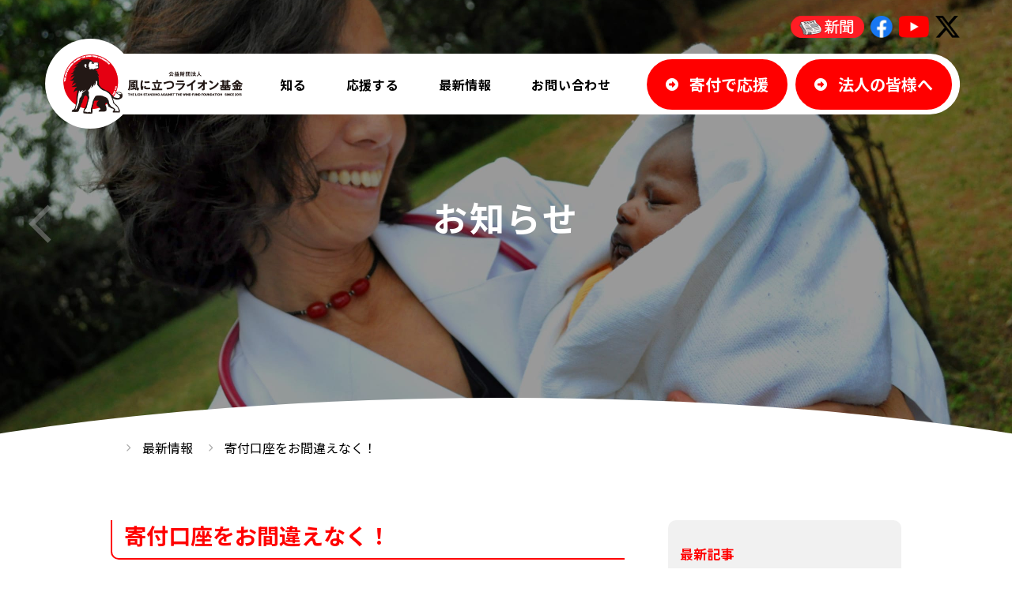

--- FILE ---
content_type: text/html; charset=UTF-8
request_url: https://lion.or.jp/news/news/20231117.html
body_size: 9809
content:
<!DOCTYPE html>
<html lang="ja">

<head prefix="og: http://ogp.me/ns# fb: http://ogp.me/ns/fb# article: http://ogp.me/ns/article#">
<meta name="csrf-token" content="f9B5xhX9yG7Gfp9QL9bpW10MuAPoVP8eBAFgmVP7"> 

  <meta charset="UTF-8" />
  <title>寄付口座をお間違えなく！｜公益財団法人 風に立つライオン基金</title>
  <meta name="description" content="" />
  <meta name="keywords" content="寄付口座,風に立つライオン基金,ハワイ,マウイ島" />
  <meta name="viewport" content="width=device-width, initial-scale=1, maximum-scale=1" />
  <meta name="format-detection" content="telephone=no" />
  <meta name="application-name" content="風に立つライオン基金" /><meta name="apple-mobile-web-app-capable" content="yes" /><meta name="apple-mobile-web-app-title" content="風に立つライオン基金" /><meta name="msapplication-TileColor" content="#FFF" /><meta name="theme-color" content="#FFF" /><meta name="apple-mobile-web-app-status-bar-style" content="#FFF" /><link rel="apple-touch-icon" sizes="57x57" href="https://lion.or.jp/data/favicons/site/apple-icon-57x57.png?v=010226120243" /><link rel="apple-touch-icon" sizes="60x60" href="https://lion.or.jp/data/favicons/site/apple-icon-60x60.png?v=010226120243" /><link rel="apple-touch-icon" sizes="72x72" href="https://lion.or.jp/data/favicons/site/apple-icon-72x72.png?v=010226120243" /><link rel="apple-touch-icon" sizes="114x114" href="https://lion.or.jp/data/favicons/site/apple-icon-114x114.png?v=010226120243" /><link rel="apple-touch-icon" sizes="76x76" href="https://lion.or.jp/data/favicons/site/apple-icon-76x76.png?v=010226120243" /><link rel="apple-touch-icon" sizes="120x120" href="https://lion.or.jp/data/favicons/site/apple-icon-120x120.png?v=010226120243" /><link rel="apple-touch-icon" sizes="152x152" href="https://lion.or.jp/data/favicons/site/apple-icon-152x152.png?v=010226120243" /><link rel="apple-touch-icon" sizes="180x180" href="https://lion.or.jp/data/favicons/site/apple-icon-180x180.png?v=010226120243" /><link rel="icon" type="image/png" href="https://lion.or.jp/data/favicons/site/favicon-32x32.png?v=010226120243" sizes="32x32" /><link rel="icon" type="image/png" href="https://lion.or.jp/data/favicons/site/android-icon-36x36.png?v=010226120243" sizes="36x36" /><link rel="icon" type="image/png" href="https://lion.or.jp/data/favicons/site/android-icon-48x48.png?v=010226120243" sizes="48x48" /><link rel="icon" type="image/png" href="https://lion.or.jp/data/favicons/site/android-icon-72x72.png?v=010226120243" sizes="72x72" /><link rel="icon" type="image/png" href="https://lion.or.jp/data/favicons/site/android-icon-96x96.png?v=010226120243" sizes="96x96" /><link rel="icon" type="image/png" href="https://lion.or.jp/data/favicons/site/android-icon-144x144.png?v=010226120243" sizes="144x144" /><link rel="icon" type="image/png" href="https://lion.or.jp/data/favicons/site/android-icon-192x192.png?v=010226120243" sizes="192x192" /><link rel="icon" type="image/png" href="https://lion.or.jp/data/favicons/site/favicon-96x96.png?v=010226120243" sizes="96x96" /><link rel="icon" type="image/png" href="https://lion.or.jp/data/favicons/site/favicon-16x16.png?v=010226120243" sizes="16x16" /><meta name="msapplication-TileImage" content="https://lion.or.jp/data/favicons/site/ms-icon-144x144.png?v=010226120243" /><meta name="msapplication-square70x70logo" content="https://lion.or.jp/data/favicons/site/ms-icon-70x70.png?v=010226120243" /><meta name="msapplication-square150x150logo" content="https://lion.or.jp/data/favicons/site/ms-icon-150x150.png?v=010226120243" /><meta name="msapplication-wide310x150logo" content="https://lion.or.jp/data/favicons/site/ms-icon-310x150.png?v=010226120243" /><meta name="msapplication-square310x310logo" content="https://lion.or.jp/data/favicons/site/ms-icon-310x310.png?v=010226120243" /><link href="https://lion.or.jp/data/favicons/site/apple-startup-320x460.png?v=010226120243" media="(device-width: 320px) and (device-height: 480px) and (-webkit-device-pixel-ratio: 1)" rel="apple-touch-startup-image" /><link href="https://lion.or.jp/data/favicons/site/apple-startup-640x920.png?v=010226120243" media="(device-width: 320px) and (device-height: 480px) and (-webkit-device-pixel-ratio: 2)" rel="apple-touch-startup-image" /><link href="https://lion.or.jp/data/favicons/site/apple-startup-640x1096.png?v=010226120243" media="(device-width: 320px) and (device-height: 568px) and (-webkit-device-pixel-ratio: 2)" rel="apple-touch-startup-image" /><link href="https://lion.or.jp/data/favicons/site/apple-startup-748x1024.png?v=010226120243" media="(device-width: 768px) and (device-height: 1024px) and (-webkit-device-pixel-ratio: 1) and (orientation: landscape)" rel="apple-touch-startup-image" /><link href="https://lion.or.jp/data/favicons/site/apple-startup-750x1024.png?v=010226120243" media="" rel="apple-touch-startup-image" /><link href="https://lion.or.jp/data/favicons/site/apple-startup-750x1294.png?v=010226120243" media="(device-width: 375px) and (device-height: 667px) and (-webkit-device-pixel-ratio: 2)" rel="apple-touch-startup-image" /><link href="https://lion.or.jp/data/favicons/site/apple-startup-768x1004.png?v=010226120243" media="(device-width: 768px) and (device-height: 1024px) and (-webkit-device-pixel-ratio: 1) and (orientation: portrait)" rel="apple-touch-startup-image" /><link href="https://lion.or.jp/data/favicons/site/apple-startup-1182x2208.png?v=010226120243" media="(device-width: 414px) and (device-height: 736px) and (-webkit-device-pixel-ratio: 3) and (orientation: landscape)" rel="apple-touch-startup-image" /><link href="https://lion.or.jp/data/favicons/site/apple-startup-1242x2148.png?v=010226120243" media="(device-width: 414px) and (device-height: 736px) and (-webkit-device-pixel-ratio: 3) and (orientation: portrait)" rel="apple-touch-startup-image" /><link href="https://lion.or.jp/data/favicons/site/apple-startup-1496x2048.png?v=010226120243" media="(device-width: 768px) and (device-height: 1024px) and (-webkit-device-pixel-ratio: 2) and (orientation: landscape)" rel="apple-touch-startup-image" /><link href="https://lion.or.jp/data/favicons/site/apple-startup-1536x2008.png?v=010226120243" media="(device-width: 768px) and (device-height: 1024px) and (-webkit-device-pixel-ratio: 2) and (orientation: portrait)" rel="apple-touch-startup-image" /><link rel="manifest" crossorigin="use-credentials" href="https://lion.or.jp/data/favicons/site/manifest.json?v=010226120243" />  <link rel="canonical" href="https://lion.or.jp/news/news/20231117.html" />
  
  <meta property="og:title" content="寄付口座をお間違えなく！｜公益財団法人 風に立つライオン基金" />
  <meta property="og:type" content="article" />
  <meta property="og:description" content="" />
  <meta property="og:url" content="https://lion.or.jp/news/news/20231117.html" />
    <meta property="og:image" content="https://lion.or.jp/data/confs/1/1669defcf922029777a2cdb41847dd3c-1761013835.png" />
      <meta property="og:site_name" content="風に立つライオン基金" />
  
  <link rel="stylesheet" href="https://lion.or.jp/data/themes/lion/css/import.css?v=1764041721" />
  <link rel="stylesheet" href="https://lion.or.jp/data/themes/lion/css/plugin/fontawesome-free/7.0.1/css/all.min.css" />
  <link rel="preconnect" href="//fonts.gstatic.com" />
  <link href="//fonts.googleapis.com/css2?family=Noto+Sans+JP:wght@400;500;700&family=Roboto:ital,wght@0,700;1,400&display=swap" rel="stylesheet" />
  
<script async="" src="https://www.googletagmanager.com/gtag/js?id=UA-88737332-1" type="text/javascript"></script>
<script type="text/javascript">// <![CDATA[
  window.dataLayer = window.dataLayer || [];
  function gtag(){dataLayer.push(arguments);}
  gtag('js', new Date());
  gtag('config', 'UA-88737332-1');
// ]]></script>


</head>

<body>


  
  <div id="fb-root"></div>
  <script async defer crossorigin="anonymous" src="//connect.facebook.net/ja_JP/sdk.js#xfbml=1&version=v11.0&appId=532825077612332&autoLogAppEvents=1" nonce="OhQHUKQO"></script>
  
  <script src="https://lion.or.jp/data/themes/lion/js/plugin/jquery/2.2.4/jquery.min.js"></script>
  <script src="https://lion.or.jp/data/themes/lion/js/module/ofi.min.js"></script>
  <script src="https://lion.or.jp/data/themes/lion/js/common.js"></script>

  
  <div class="l-container">
    
    <header>
<div class="h-container">
<div class="h-inner">
<div class="h-sns02 pc"> <a href="https://lion.or.jp/news/newspaper.html" target="_blank" class="yb-bnr pc" rel="noopener"><img src="/data/media/lion/layout/header/lionpoint.png" alt="lionnewspaper" width="100" height="22" /></a> <a href="https://www.facebook.com/lion.foundation/" target="_blank" class="fb" rel="noopener"><img src="/data/media/lion/layout/header/facebook.png" alt="Facebook" /></a> <a href="https://www.youtube.com/channel/UCJ_XtoBUkeLzKVqFKHrmB4Q/featured" target="_blank" class="yb-bnr pc" rel="noopener"><img src="/data/media/lion/layout/header/youtube.png" alt="youtube" /></a> <a href="https://twitter.com/kazelion2015?s=20" class="tw" target="_blank" rel="noopener"><img src="/data/media/lion/layout/header/x_icon.png" alt="Twitter" /></a></div>
<div id="eJOY__extension_root" class="eJOY__extension_root_class" style="all: unset;"></div>
<button class="slidemenu-btn bars tb"> <span>  </span> <span>  </span> <span>  </span> </button>
<div class="h-bar">
<div class="h-logo"><a href="https://lion.or.jp"><img class="fade" src="/data/media/lion/layout/header/logo.png" alt="風に立つライオン基金" /></a></div>
<nav class="g-nav"><a id="know" href="https://lion.or.jp/about">知る</a> <a id="support" href="https://lion.or.jp/donation">応援する</a> <a href="https://lion.or.jp/news">最新情報</a> <a href="https://lion.or.jp/contact.html">お問い合わせ</a></nav>
<ul class="h-btns">
<li><a class="button01" href="https://lion.or.jp/donation"><span>寄付で応援</span></a></li>
<li><a class="button01" href="https://lion.or.jp/corporation.html"><span>法人の皆様へ</span></a></li>
</ul>
</div>
<div class="h-slidedown">
<div id="slideKnow" class="slidedown-content" style="display: none;">
<div class="float">
<div class="left-box mr40"><a href="https://lion.or.jp/about" class="page-link01">風に立つライオン基金について</a>
<ul class="page-links01">
<li><a href="&lt;!-- TODO {% LINK ID=12 TYPE='page' %} --&gt;" class="page-link02"><span>団体情報</span></a></li>
<li><a href="https://lion.or.jp/about/accountability.html" class="page-link02"><span>情報公開</span></a></li>
</ul>
</div>
<div class="right-box"><a href="https://lion.or.jp/work" class="page-link01">私たちの活動</a>
<ul class="page-links02">
<li><a href="https://lion.or.jp/work/grant"><img class="fade" src="/data/media/lion/layout/header/page01.jpg" alt="助成事業" /></a></li>
<li><a href="https://lion.or.jp/work/disaster-support.html"><img class="fade" src="/data/media/lion/layout/header/page02.jpg" alt="災害支援" /></a></li>
<li><a href="https://lion.or.jp/work/award"><img class="fade" src="/data/media/lion/layout/header/page03.jpg" alt="高校生ボランティアアワード" /></a></li>
<li><a href="https://lion.or.jp/work/event.html"><img class="fade" src="/data/media/lion/layout/header/page04.jpg" alt="講演・イベント事業" /></a></li>
</ul>
</div>
</div>
</div>
<div id="slideSupport" class="slidedown-content" style="display: none;">
<div class="center-box" style="width: 707px;">
<p class="mb30"><a class="button03 -donation" href="https://lion.or.jp/donation"><img class="mr18" src="/data/media/lion/layout/header/icon01.png" width="34" />寄付をする</a></p>
<ul class="triple-btns">
<li><a class="button03 -member" href="https://lion.or.jp/member/kazenodan.html"><img class="mr12" src="/data/media/lion/layout/header/icon02.png" width="42" />会員になる</a></li>
<li><a class="button03 -company" href="https://lion.or.jp/corporation.html"><img class="mr11" src="/data/media/lion/layout/header/icon03.png" width="25" />企業・<br />団体として応援</a></li>
<li><a class="button03 -goods" href="https://lion.or.jp/goods.html"><img class="mr14" src="/data/media/lion/layout/header/icon04.png" width="18" />グッズを買って<br />応援</a></li>
</ul>
</div>
</div>
</div>
</div>
</div>
</header><div class="slide-menu">
<ul class="slidemenu-list">
<li><a href="https://lion.or.jp">トップページ</a></li>
<li>
<p><span class="toggle">知る</span></p>
<ul class="sub-list">
<li><a href="https://lion.or.jp/about" class="arrow">＞ 風に立つライオン基金について</a></li>
<li><a href="https://lion.or.jp/about/organization.html" class="arrow">ー 組織概要</a></li>
<li><a href="https://lion.or.jp/about/accountability.html" class="arrow">ー 情報公開</a></li>
<li><a href="https://lion.or.jp/work" class="arrow">＞ 私たちの活動</a></li>
<li><a href="https://lion.or.jp/work/grant" class="arrow">ー 助成事業</a></li>
<li><a href="https://lion.or.jp/work/award" class="arrow">ー 顕彰事業</a></li>
<li><a href="https://lion.or.jp/work/disaster-support.html" class="arrow">ー 災害支援</a></li>
<li><a href="https://lion.or.jp/va/" class="arrow">ー 高校生ボランティア・アワード</a></li>
<li><a href="https://lion.or.jp/work/event.html" class="arrow">ー 講演・イベント事業</a></li>
</ul>
</li>
<li>
<p><span class="toggle">応援する</span></p>
<ul class="sub-list">
<li><a class="arrow icon -donate" href="https://lion.or.jp/donation">寄付する</a></li>
<li><a class="arrow icon -member" href="https://lion.or.jp/member/kazenodan.html">会員になる</a></li>
<li><a class="arrow icon -corporation" href="https://lion.or.jp/corporation.html">企業・団体として応援</a></li>
<li><a class="arrow icon -goods" href="https://lion.or.jp/goods.html">グッズを買って応援</a></li>
</ul>
</li>
<li><a href="https://lion.or.jp/news" class="arrow">最新情報</a></li>
</ul>
<div class="slide-bottom">
<p><a href="https://lion.or.jp/contact.html">お問い合わせ</a></p>
<p><a href="https://lion.or.jp/donation">寄付で支援</a></p>
</div>
<div class="ai--center flex jc--center mt20" style="gap: 0 10px;"><a href="https://lion.or.jp/news/newspaper.html" target="_blank" class="yb-bnr"><img src="/data/media/lion/layout/header/lionpoint.png" alt="lionnewspaper" width="80" height="25" /></a></div>
<div class="ai--center flex jc--center mt20" style="gap: 0 20px;"><a href="https://www.facebook.com/lion.foundation/" target="_blank" class="fb" style="width: 30px;"><img src="/data/media/lion/layout/header/facebook.png" alt="Facebook" /></a> <a href="https://www.youtube.com/channel/UCJ_XtoBUkeLzKVqFKHrmB4Q/featured" target="_blank" class="yb-bnr" style="width: 30px;"><img src="/data/media/lion/layout/header/youtube.png" alt="youtube" /></a> <a href="https://twitter.com/kazelion2015?s=20" class="tw" target="_blank" style="width: 30px;"><img src="/data/media/lion/layout/header/x_icon.png" alt="Twitter" /></a></div>
</div><div class="key-visual ofi"><img src="/data/media/lion/page/regulation/key.jpg" alt="キービジュアル" />
<h2>お知らせ</h2>
</div><div class="container">
<ul class="bread-list">
<li><a class="home" href="https://lion.or.jp"><i class="fas fa-home"></i></a></li>
<li><a href="https://lion.or.jp/news">最新情報</a></li>
<li>寄付口座をお間違えなく！</li>
</ul>
</div>
    
    <div class="l-main">
      <div class="container mb50 mb30-tb">
  
        <div class="l-page">
            
          <div class="news-ttl">
            <h3>寄付口座をお間違えなく！              
            </h3>
          </div>

          
          <div class="news-detail">
            
            
            <div class="newsarea-free"><p>いくつかメールでお問い合わせをいただいておりますが（お問い合わせには別途メールで回答させていただいています）、通常の寄付口座にお振込みいただきましたご寄付は、ハワイ・マウイ島山火事の支援には充当されません。<br />どうぞお間違えないようにお願いいたします。<br /><br />ハワイ・マウイ島の支援はこちらからお願いします。<br /><a href="https://ubgoe.com/projects/522" target="_blank">https://ubgoe.com/projects/522</a><br /><br />●お電話でお申し込み希望の方はコチラへ ⬇︎<br />0570-061-279<br /><br />【電話申込 受付期間】<br />10月11日 〜 2024年1月9日(火) 18:00まで<br />（受付時間：9:00 ～18:00（平日のみ））<br />※お電話での申し込みはプロジェクト募集終了6日前に締め切りとなります。<br />※WEBサイトでの受付期間とは異なりますのでご注意ください。</p></div>
            
            
          </div>
          

          <div class="center-text mb70">
            <ul class="detail-under mb50 mb30-tb">
              <li>
                <div class="fb-share-button" data-href="https://lion.or.jp/news/news/20231117.html" data-layout="button" data-size="small"><a target="_blank" href="https://www.facebook.com/sharer/sharer.php?u=https://lion.or.jp/news/news/20231117.html" class="fb-xfbml-parse-ignore">シェア</a></div>
              </li>
              <li class="pt9 pt8-sp ml2"><a href="https://twitter.com/kazelion2015" class="twitter-share-button" data-show-count="false">Tweet</a><script async src="https://platform.twitter.com/widgets.js" charset="utf-8"></script></li>
            </ul>
            <div><a href="https://lion.or.jp/news" class="button02"><span>最新情報一覧に戻る</span></a></div>
          </div>
        </div>
        
        
        <div class="l-side -details">
          <div class="show-new">
<div class="show-news-box">
<p class="show-ttl">最新記事</p>

<ul class="news-cards -details">
<li><a href="https://lion.or.jp/news/news/20260117.html" target="_self"></a>
<div class="news-info"><span class="tag">お知らせ</span> <time class="date">2026.01.17</time></div>
<div class="news-content">
<p class="img-wrap ofi"><img src="https://lion.or.jp/data/pages/00/00/00/32/17/m94bexyr31k8cftwlc58ybimqmi9xoof.jpg" alt="阪神・淡路大震災から31年(2026/1/17)" /></p>
<div class="txt-box">
<p>阪神・淡路大震災から31年(2026/1...</p>
</div>
</div>
</li>

<li><a href="https://lion.or.jp/news/news/20260108.html" target="_self"></a>
<div class="news-info"><span class="tag">お知らせ</span> <time class="date">2026.01.08</time></div>
<div class="news-content">
<p class="img-wrap ofi"><img src="https://lion.or.jp/data/pages/00/00/00/32/13/f8bca3adc78747767dceebd9c0be4fea-1767849540.jpg" alt="「風に立つライオン オブ・ザ・イヤー2026」募集開始（2026.01.08） " /></p>
<div class="txt-box">
<p>「風に立つライオン オブ・ザ・イヤー20...</p>
</div>
</div>
</li>

<li><a href="https://lion.or.jp/news/news/20260106.html" target="_self"></a>
<div class="news-info"><span class="tag">お知らせ</span> <time class="date">2026.01.06</time></div>
<div class="news-content">
<p class="img-wrap ofi"><img src="https://lion.or.jp/data/pages/00/00/00/32/03/624fcb4b5256ab08c11d5250964ebf5c-1767668333.jpg" alt="島根県東部を震源とする地震により被害を受けられた皆さまへ（2026.1.6) " /></p>
<div class="txt-box">
<p>島根県東部を震源とする地震により被害を受...</p>
</div>
</div>
</li>
</ul>
</div>
<div class="show-news-box">
<p class="show-ttl">関連記事</p>

<ul class="news-cards -details">
<li><a href="https://lion.or.jp/news/news/20260117.html" target="_self"></a>
<div class="news-info"><span class="tag">お知らせ</span> <time class="date">2026.01.17</time></div>
<div class="news-content">
<p class="img-wrap ofi"><img src="https://lion.or.jp/data/pages/00/00/00/32/17/m94bexyr31k8cftwlc58ybimqmi9xoof.jpg" alt="阪神・淡路大震災から31年(2026/1/17)" /></p>
<div class="txt-box">
<p>阪神・淡路大震災から31年(2026/1...</p>
</div>
</div>
</li>

<li><a href="https://lion.or.jp/news/news/20260108.html" target="_self"></a>
<div class="news-info"><span class="tag">お知らせ</span> <time class="date">2026.01.08</time></div>
<div class="news-content">
<p class="img-wrap ofi"><img src="https://lion.or.jp/data/pages/00/00/00/32/13/f8bca3adc78747767dceebd9c0be4fea-1767849540.jpg" alt="「風に立つライオン オブ・ザ・イヤー2026」募集開始（2026.01.08） " /></p>
<div class="txt-box">
<p>「風に立つライオン オブ・ザ・イヤー20...</p>
</div>
</div>
</li>

<li><a href="https://lion.or.jp/news/news/20260106.html" target="_self"></a>
<div class="news-info"><span class="tag">お知らせ</span> <time class="date">2026.01.06</time></div>
<div class="news-content">
<p class="img-wrap ofi"><img src="https://lion.or.jp/data/pages/00/00/00/32/03/624fcb4b5256ab08c11d5250964ebf5c-1767668333.jpg" alt="島根県東部を震源とする地震により被害を受けられた皆さまへ（2026.1.6) " /></p>
<div class="txt-box">
<p>島根県東部を震源とする地震により被害を受...</p>
</div>
</div>
</li>
</ul>
</div>
</div>

        </div>
        
      </div>
    </div>
    
    
    <div class="bnr-sns-wrap"> <a href="https://twitter.com/kazelion2015" target="_blank" rel="noopener"> <img src="/data/media/lion/layout/footer/twitter.png" alt="Twitter" width="28" /> </a> <a href="https://www.facebook.com/lion.foundation/" target="_blank" rel="noopener"> <img src="/data/media/lion/layout/footer/facebook.png" alt="Facebook" width="28" /> </a> <a href="https://www.youtube.com/channel/UCJ_XtoBUkeLzKVqFKHrmB4Q/featured" target="_blank" rel="noopener"> <img src="/data/media/lion/layout/footer/bnr_youtube.png" alt="Youtube" width="130" /></a> <a href="https://lion.or.jp/news/newspaper.html" target="_blank" rel="noopener"><img class="fade" src="/data/media/lion/layout/footer/lionpoint.png" alt="#newspaper" width="100" height="30" /></a></div>
<footer>
<div class="container">
<div class="f-content">
<div class="f-main">
<div class="f-top">
<div class="f-logo"><a href="https://lion.or.jp"> <img class="fade" src="/data/media/lion/layout/footer/logo.png" alt="風に立つライオン基金" /> </a></div>
<div class="f-address">〒107-0052<br />東京都港区赤坂6-12-11 5F<br />FAX：03-5575-3112</div>
</div>
<div class="f-bottom"><a href="https://lion.or.jp/contact.html" class="f-contact">お問い合わせ</a>
<div class="f-sns"><a href="https://www.facebook.com/lion.foundation/" target="_blank" rel="noopener"><img class="fade" src="/data/media/lion/layout/footer/facebook.png" alt="#" /></a> <a href="https://twitter.com/kazelion2015?ref_src=twsrc%5Etfw%7Ctwcamp%5Eembeddedtimeline%7Ctwterm%5Eprofile%3Akazelion2015%7Ctwgr%[base64]&amp;ref_url=http%3A%2F%2F127.0.0.1%3A5500%2F%257B%25%2520PAGE_FULL_URL%2520%25%257D" target="_blank" rel="noopener"><img src="[data-uri]" alt="" /></a> <a href="https://www.youtube.com/channel/UCJ_XtoBUkeLzKVqFKHrmB4Q/featured" target="_blank" rel="noopener"><img class="fade" src="/data/media/lion/layout/footer/youtube.png" alt="#" /></a> <a href="https://lion.or.jp/news/newspaper.html" target="_blank" rel="noopener"><img class="fade" src="/data/media/lion/layout/footer/lionpoint.png" alt="#newspaper" width="100" height="30" /></a></div>
</div>
</div>
<div class="site-map">
<ul class="page-links mr50">
<li><a class="page-link01" href="https://lion.or.jp/about">風に立つライオン基金について</a></li>
<li><a class="page-link02" href="https://lion.or.jp/about/organization.html">組織概要</a></li>
<li><a class="page-link02" href="https://lion.or.jp/about/accountability.html">情報公開</a></li>
<li><a class="page-link01" href="https://lion.or.jp/work">私たちの活動</a></li>
<li><a class="page-link02" href="https://lion.or.jp/work/grant">助成事業</a></li>
<li><a class="page-link02" href="https://lion.or.jp/work/disaster-support.html">災害支援（災害復興支援事業）</a></li>
<li><a class="page-link02" href="https://lion.or.jp/work/award">顕彰事業</a></li>
<li><a class="page-link02" href="https://lion.or.jp/work/event.html">講演・イベント事業</a></li>
</ul>
<ul class="page-links">
<li><a class="page-link01" href="https://lion.or.jp/donation">基金を支援する</a></li>
<li><a class="page-link02" href="https://lion.or.jp/donation">寄付をする</a></li>
<li><a class="page-link02" href="https://lion.or.jp/member/kazenodan.html">会員になる</a></li>
<li><a class="page-link02" href="https://lion.or.jp/goods.html">グッズを買って応援</a></li>
<li><a class="page-link01" href="https://lion.or.jp/corporation.html">法人の皆様へ</a></li>
<li><a class="page-link01" href="https://lion.or.jp/news">最新情報</a></li>
<li><a class="page-link01" href="https://lion.or.jp/privacy-policy.html">個人情報保護方針</a></li>
</ul>
</div>
</div>
</div>
</footer>
<p class="copyright">Copyright © The Lion Standing Against the Wind Fund Foundation.All rights reserved.</p>
    
  </div>
  



</body>

</html>

--- FILE ---
content_type: text/css
request_url: https://lion.or.jp/data/themes/lion/css/import.css?v=1764041721
body_size: 25884
content:
*,::before,::after{-webkit-box-sizing:border-box;box-sizing:border-box}*{font-size:inherit;line-height:inherit;letter-spacing:0}::before,::after{display:inline-block;text-decoration:inherit;vertical-align:inherit}html{font-family:sans-serif;-ms-text-size-adjust:100%;-webkit-text-size-adjust:100%}body{background:#fff;margin:0;padding:0;-webkit-font-smoothing:antialiased}footer,header,hgroup,nav,section{display:block}audio,canvas,progress,video{display:inline-block;vertical-align:baseline}audio:not([controls]){display:none;height:0}[hidden]{display:none}a{background-color:rgba(0,0,0,0)}a:active,a:hover{outline:0}b,strong{font-weight:bold}small{font-size:80%}sub,sup{font-size:75%;line-height:0;position:relative;vertical-align:baseline}sup{top:-0.5em}sub{bottom:-0.25em}img{border:0;vertical-align:bottom;max-width:100%}img.pdf_icon{vertical-align:middle}svg:not(:root){overflow:hidden}hr{-webkit-box-sizing:content-box;box-sizing:content-box;height:0}*:not(input):not(select):not(button):not(textarea):not(label):focus{outline:none}select{height:30px;color:inherit;font:inherit;margin:0;padding:0 20px 0 5px;line-height:1}button,input,textarea{color:inherit;font:inherit;margin:0;padding:4px 6px;border:1px solid #ccc;border-radius:4px;outline:none}input:not([type=checkbox]):not([type=radio]),textarea,button{-webkit-appearance:none}input{padding:0 6px}input:focus,textarea:focus{outline:none}input[type=button],input[type=submit]{background-color:rgba(0,0,0,0);border:none}button{overflow:visible;background-color:rgba(0,0,0,0);border-radius:0;border:none}button,select{text-transform:none}button,input[type=button],input[type=reset],input[type=submit]{-webkit-appearance:none;cursor:pointer}button[disabled],input[disabled]{cursor:default}button::-moz-focus-inner,input::-moz-focus-inner{border:0;padding:0}input{line-height:normal}input[type=checkbox],input[type=radio]{-webkit-box-sizing:border-box;box-sizing:border-box;padding:0 5px 0 0}input[type=number]::-webkit-inner-spin-button,input[type=number]::-webkit-outer-spin-button{height:auto}input[type=search]{-webkit-appearance:textfield;-webkit-box-sizing:content-box;box-sizing:content-box}input[type=search]::-webkit-search-cancel-button,input[type=search]::-webkit-search-decoration{-webkit-appearance:none}input[type=text],select,textarea{font-size:100%}input[type=text]:focus,textarea:focus{-webkit-transition:.2s;transition:.2s}input[type=text]:focus,textarea:focus{border-color:rgba(82,168,236,.8);outline:0;outline:thin dotted \9 ;-webkit-box-shadow:inset 0 1px 1px rgba(0,0,0,.075),0 0 8px rgba(82,168,236,.6);box-shadow:inset 0 1px 1px rgba(0,0,0,.075),0 0 8px rgba(82,168,236,.6)}textarea{overflow:auto;resize:vertical}label{display:inline-block}table{border-collapse:collapse;border-spacing:0}td,th{padding:0;text-align:left;vertical-align:top}ol{list-style-position:inside}li{list-style-type:none}address{font-style:normal}div,dl,dt,dd,ul,ol,li,h1,h2,h3,h4,h5,h6,form,p,table,thead,tbody,tfoot,address{margin:0;padding:0}input,textarea,table,thead,tbody,tfoot,address{text-align:left}div,dl,dt,dd,ul,ol,li,form,p{text-align:inherit}h1,h2,h3,h4,h5,h6{line-height:normal;font-weight:normal}.button01,.l-main .ui.form.inputForm button.button01,.l-main .ui.form.inputForm a.button01{display:inline-block;background:red;line-height:1.4;min-height:64px;width:100%;max-width:360px;-webkit-transition:.3s;transition:.3s;border-radius:100px;border:2px solid red;text-align:center;color:#fff;padding:16px 0}.button01>span,.l-main .ui.form.inputForm button.button01>span,.l-main .ui.form.inputForm a.button01>span{position:relative;display:inline-block;font-weight:bold;font-size:20px;padding-left:30px;text-decoration:none;text-align:center}.button01>span:before,.l-main .ui.form.inputForm button.button01>span:before,.l-main .ui.form.inputForm a.button01>span:before{content:"";line-height:1;left:0;font-weight:bold;font-family:"Font Awesome 5 Free";font-size:16px;position:absolute;top:50%;-webkit-transform:translateY(-50%);transform:translateY(-50%)}.button01:hover,.l-main .ui.form.inputForm button.button01:hover,.l-main .ui.form.inputForm a.button01:hover{background:#fff}.button01:hover>span,.l-main .ui.form.inputForm button.button01:hover>span,.l-main .ui.form.inputForm a.button01:hover>span{color:red}@media only screen and (max-width: 768px){.button01,.l-main .ui.form.inputForm button.button01,.l-main .ui.form.inputForm a.button01{font-size:16px;padding:10px;min-height:50px}.button01>span,.l-main .ui.form.inputForm button.button01>span,.l-main .ui.form.inputForm a.button01>span{padding-left:25px}}@media only screen and (max-width: 768px){body.top .button01,body.top .l-main .ui.form.inputForm button.button01,.l-main .ui.form.inputForm body.top button.button01,body.top .l-main .ui.form.inputForm a.button01,.l-main .ui.form.inputForm body.top a.button01{font-size:18px;min-height:54px}}.button01.-line2,.l-main .ui.form.inputForm button.-line2.button01,.l-main .ui.form.inputForm a.-line2.button01{padding:0}.button01.-height,.l-main .ui.form.inputForm button.-height.button01,.l-main .ui.form.inputForm a.-height.button01{height:auto;max-width:250px;min-height:40px;padding:8px}.button01.-height>span,.l-main .ui.form.inputForm button.-height.button01>span,.l-main .ui.form.inputForm a.-height.button01>span{font-size:16px}.button02,.l-main .ui.form.inputForm button.button02,.l-main .ui.form.inputForm a.button02{min-width:242px;display:inline-block;color:#9d9d9d;background:#f5f5f5;line-height:2;border-radius:25px;padding:7px 15px;text-align:center;text-decoration:none;font-weight:500;font-size:16px;-webkit-transition:.3s;transition:.3s}.button02:before,.l-main .ui.form.inputForm button.button02:before,.l-main .ui.form.inputForm a.button02:before{content:"";margin-right:20px;font-weight:bold;font-family:"Font Awesome 5 Free"}.button02:hover,.l-main .ui.form.inputForm button.button02:hover,.l-main .ui.form.inputForm a.button02:hover{background:#9d9d9d;color:#f5f5f5}@media only screen and (max-width: 768px){.button02,.l-main .ui.form.inputForm button.button02,.l-main .ui.form.inputForm a.button02{font-size:14px;font-weight:bold;min-width:209px;padding:5.5px 10px}}.button02.-inversion,.l-main .ui.form.inputForm button.-inversion.button02,.l-main .ui.form.inputForm a.-inversion.button02{background:#fff;color:red;position:relative;border:1px solid red;-webkit-transition:0s;transition:0s}.button02.-inversion:before,.l-main .ui.form.inputForm button.-inversion.button02:before,.l-main .ui.form.inputForm a.-inversion.button02:before{position:absolute;content:"";margin-right:20px;left:1em;text-decoration:none;font-weight:bold;font-family:"Font Awesome 5 Free"}.button02.-inversion:hover,.l-main .ui.form.inputForm button.-inversion.button02:hover,.l-main .ui.form.inputForm a.-inversion.button02:hover{text-decoration:underline}.button03{width:100%;display:-webkit-inline-box;display:-webkit-inline-flex;display:-ms-inline-flexbox;display:inline-flex;text-align:center;-webkit-box-align:center;-webkit-align-items:center;-ms-flex-align:center;align-items:center;-webkit-box-pack:center;-webkit-justify-content:center;-ms-flex-pack:center;justify-content:center;border:3px solid red;color:red;text-decoration:none;background:#fff;height:84px;border-radius:50px;-webkit-transition:.3s;transition:.3s;white-space:nowrap;font-weight:bold;font-size:16px}.button03 img{display:block;-webkit-transition:.3s;transition:.3s}.button03:hover{color:rgba(255,0,0,.6);border-color:rgba(255,0,0,.6)}.button03:hover img{-webkit-transform:scale(1.2);transform:scale(1.2);opacity:.6}.table01{width:100%}.table01 tr:not(:last-child){border-bottom:1px solid #a3a3a3}.table01 th,.table01 td{font-size:16px;line-height:2;padding:7px 0;vertical-align:middle}@media only screen and (max-width: 768px){.table01 tr{display:block;padding:10px 0}.table01 th,.table01 td{font-size:14px;display:block;width:100% !important;padding:0}}.table02{width:100%}.table02 tr{border-bottom:1px solid red}.table02 th,.table02 td{font-size:16px;line-height:1.5;vertical-align:middle;padding:26px 0}.table02 th{padding-left:28px}.table02 td{padding-left:21px}.table02.-form th,.table02.-form td{vertical-align:top}@media only screen and (min-width: 769px){.table02.-form td{padding-right:40px}}.table02.-form .req{position:relative}.table02.-form .req:after{content:"必須";color:red;border:1px solid red;position:absolute;font-size:10px;font-weight:bold;text-align:center;width:36px;line-height:1;padding:3px;border-radius:2px;top:29px;right:20px}@media only screen and (max-width: 768px){.table02.-form .req:after{position:static;margin:1px 0 0 20px}}@media only screen and (max-width: 768px){.table02 th,.table02 td{font-size:14px;width:100%;display:block;padding:7px 20px}.table02 tr{display:block;padding:10px 0}}.table03{width:100%}.table03 thead{border-top:1px solid red}.table03 tbody{border-top:1px solid #ffe5e5;border-bottom:1px solid red}.table03 th,.table03 td{width:200px;text-align:center;font-size:16px;line-height:1.5;vertical-align:middle;padding:15px 0}.table03 th .desc,.table03 td .desc{color:#b2b2b2;font-size:11px}.table03 th .number,.table03 td .number{font-size:20px}.table03 th .multiline,.table03 td .multiline{display:inline-block;text-align:left}@media only screen and (max-width: 768px){.table03 th,.table03 td{padding:7px 20px;white-space:nowrap}}.slick-slider{position:relative;display:block;-webkit-box-sizing:border-box;box-sizing:border-box;-webkit-touch-callout:none;-webkit-user-select:none;-moz-user-select:none;-ms-user-select:none;user-select:none;-ms-touch-action:pan-y;touch-action:pan-y;-webkit-tap-highlight-color:rgba(0,0,0,0)}.slick-list{position:relative;overflow:hidden;display:block;margin:0;padding:0}.slick-list:focus{outline:none}.slick-list.dragging{cursor:pointer;cursor:hand}.slick-slider .slick-track,.slick-slider .slick-list{-webkit-transform:translate3d(0, 0, 0);transform:translate3d(0, 0, 0)}.slick-track{position:relative;left:0;top:0;display:block;margin-left:auto;margin-right:auto}.slick-track:before,.slick-track:after{content:"";display:table}.slick-track:after{clear:both}.slick-loading .slick-track{visibility:hidden}.slick-slide{float:left;height:100%;min-height:1px;display:none}[dir=rtl] .slick-slide{float:right}.slick-slide img{display:block}.slick-slide.slick-loading img{display:none}.slick-slide.dragging img{pointer-events:none}.slick-initialized .slick-slide{display:block}.slick-loading .slick-slide{visibility:hidden}.slick-vertical .slick-slide{display:block;height:auto;border:1px solid rgba(0,0,0,0)}.slick-arrow.slick-hidden{display:none}.slick-loading .slick-list{background:#fff url("./ajax-loader.gif") center center no-repeat}@font-face{font-family:"slick";src:url("./fonts/slick.eot");src:url("./fonts/slick.eot?#iefix") format("embedded-opentype"),url("./fonts/slick.woff") format("woff"),url("./fonts/slick.ttf") format("truetype"),url("./fonts/slick.svg#slick") format("svg");font-weight:normal;font-style:normal}.slick-prev,.slick-next{position:absolute;z-index:999;display:block;height:44px;width:22px;background:url(../img/slick_arrow.png) no-repeat center/cover;line-height:0px;font-size:0px;cursor:pointer;color:rgba(0,0,0,0);top:50%;-webkit-transform:translate(0, -50%);transform:translate(0, -50%);padding:0;border:none;outline:none;-webkit-transition:.3s;transition:.3s}.slick-prev:hover,.slick-next:hover{outline:none;opacity:.7}.slick-prev.slick-disabled,.slick-next.slick-disabled{display:none !important}@media only screen and (max-width: 768px){.slick-prev,.slick-next{display:none !important}}.slick-prev{left:40px;-webkit-transform:scale(-1, 1) translateY(-50%);transform:scale(-1, 1) translateY(-50%)}.slick-next{right:40px}.slick-dots{position:absolute;bottom:60px;list-style:none;display:block;text-align:center;padding:0;margin:0;line-height:1;width:100%;z-index:999}@media only screen and (max-width: 768px){.slick-dots{bottom:45px}}@media only screen and (max-width: 480px){.slick-dots{bottom:30px}}.slick-dots li{position:relative;display:inline-block;margin:0 1px;padding:0;cursor:pointer}.slick-dots li button{background:rgba(0,0,0,0);border-radius:50%;border:0;display:block;height:18px;width:18px;outline:none;line-height:0px;font-size:0px;color:rgba(0,0,0,0);padding:5px;cursor:pointer;position:relative}.slick-dots li button:after{position:absolute;content:"";width:10px;height:10px;top:4px;left:4px;background:#fff;border-radius:50%}.slick-dots li.slick-active button{background:hsla(0,0%,100%,.5)}.slick-dots li.slick-active button:after{background-color:red}.mt0{margin-top:0px !important}.mr0{margin-right:0px !important}.mb0{margin-bottom:0px !important}.ml0{margin-left:0px !important}.pt0{padding-top:0px !important}.pr0{padding-right:0px !important}.pb0{padding-bottom:0px !important}.pl0{padding-left:0px !important}.mt1{margin-top:1px !important}.mr1{margin-right:1px !important}.mb1{margin-bottom:1px !important}.ml1{margin-left:1px !important}.pt1{padding-top:1px !important}.pr1{padding-right:1px !important}.pb1{padding-bottom:1px !important}.pl1{padding-left:1px !important}.mt2{margin-top:2px !important}.mr2{margin-right:2px !important}.mb2{margin-bottom:2px !important}.ml2{margin-left:2px !important}.pt2{padding-top:2px !important}.pr2{padding-right:2px !important}.pb2{padding-bottom:2px !important}.pl2{padding-left:2px !important}.mt3{margin-top:3px !important}.mr3{margin-right:3px !important}.mb3{margin-bottom:3px !important}.ml3{margin-left:3px !important}.pt3{padding-top:3px !important}.pr3{padding-right:3px !important}.pb3{padding-bottom:3px !important}.pl3{padding-left:3px !important}.mt4{margin-top:4px !important}.mr4{margin-right:4px !important}.mb4{margin-bottom:4px !important}.ml4{margin-left:4px !important}.pt4{padding-top:4px !important}.pr4{padding-right:4px !important}.pb4{padding-bottom:4px !important}.pl4{padding-left:4px !important}.mt5{margin-top:5px !important}.mr5{margin-right:5px !important}.mb5{margin-bottom:5px !important}.ml5{margin-left:5px !important}.pt5{padding-top:5px !important}.pr5{padding-right:5px !important}.pb5{padding-bottom:5px !important}.pl5{padding-left:5px !important}.mt6{margin-top:6px !important}.mr6{margin-right:6px !important}.mb6{margin-bottom:6px !important}.ml6{margin-left:6px !important}.pt6{padding-top:6px !important}.pr6{padding-right:6px !important}.pb6{padding-bottom:6px !important}.pl6{padding-left:6px !important}.mt7{margin-top:7px !important}.mr7{margin-right:7px !important}.mb7{margin-bottom:7px !important}.ml7{margin-left:7px !important}.pt7{padding-top:7px !important}.pr7{padding-right:7px !important}.pb7{padding-bottom:7px !important}.pl7{padding-left:7px !important}.mt8{margin-top:8px !important}.mr8{margin-right:8px !important}.mb8{margin-bottom:8px !important}.ml8{margin-left:8px !important}.pt8{padding-top:8px !important}.pr8{padding-right:8px !important}.pb8{padding-bottom:8px !important}.pl8{padding-left:8px !important}.mt9{margin-top:9px !important}.mr9{margin-right:9px !important}.mb9{margin-bottom:9px !important}.ml9{margin-left:9px !important}.pt9{padding-top:9px !important}.pr9{padding-right:9px !important}.pb9{padding-bottom:9px !important}.pl9{padding-left:9px !important}.mt10{margin-top:10px !important}.mr10{margin-right:10px !important}.mb10{margin-bottom:10px !important}.ml10{margin-left:10px !important}.pt10{padding-top:10px !important}.pr10{padding-right:10px !important}.pb10{padding-bottom:10px !important}.pl10{padding-left:10px !important}.mt11{margin-top:11px !important}.mr11{margin-right:11px !important}.mb11{margin-bottom:11px !important}.ml11{margin-left:11px !important}.pt11{padding-top:11px !important}.pr11{padding-right:11px !important}.pb11{padding-bottom:11px !important}.pl11{padding-left:11px !important}.mt12{margin-top:12px !important}.mr12{margin-right:12px !important}.mb12{margin-bottom:12px !important}.ml12{margin-left:12px !important}.pt12{padding-top:12px !important}.pr12{padding-right:12px !important}.pb12{padding-bottom:12px !important}.pl12{padding-left:12px !important}.mt13{margin-top:13px !important}.mr13{margin-right:13px !important}.mb13{margin-bottom:13px !important}.ml13{margin-left:13px !important}.pt13{padding-top:13px !important}.pr13{padding-right:13px !important}.pb13{padding-bottom:13px !important}.pl13{padding-left:13px !important}.mt14{margin-top:14px !important}.mr14{margin-right:14px !important}.mb14{margin-bottom:14px !important}.ml14{margin-left:14px !important}.pt14{padding-top:14px !important}.pr14{padding-right:14px !important}.pb14{padding-bottom:14px !important}.pl14{padding-left:14px !important}.mt15{margin-top:15px !important}.mr15{margin-right:15px !important}.mb15{margin-bottom:15px !important}.ml15{margin-left:15px !important}.pt15{padding-top:15px !important}.pr15{padding-right:15px !important}.pb15{padding-bottom:15px !important}.pl15{padding-left:15px !important}.mt16{margin-top:16px !important}.mr16{margin-right:16px !important}.mb16{margin-bottom:16px !important}.ml16{margin-left:16px !important}.pt16{padding-top:16px !important}.pr16{padding-right:16px !important}.pb16{padding-bottom:16px !important}.pl16{padding-left:16px !important}.mt17{margin-top:17px !important}.mr17{margin-right:17px !important}.mb17{margin-bottom:17px !important}.ml17{margin-left:17px !important}.pt17{padding-top:17px !important}.pr17{padding-right:17px !important}.pb17{padding-bottom:17px !important}.pl17{padding-left:17px !important}.mt18{margin-top:18px !important}.mr18{margin-right:18px !important}.mb18{margin-bottom:18px !important}.ml18{margin-left:18px !important}.pt18{padding-top:18px !important}.pr18{padding-right:18px !important}.pb18{padding-bottom:18px !important}.pl18{padding-left:18px !important}.mt19{margin-top:19px !important}.mr19{margin-right:19px !important}.mb19{margin-bottom:19px !important}.ml19{margin-left:19px !important}.pt19{padding-top:19px !important}.pr19{padding-right:19px !important}.pb19{padding-bottom:19px !important}.pl19{padding-left:19px !important}.mt20{margin-top:20px !important}.mr20{margin-right:20px !important}.mb20{margin-bottom:20px !important}.ml20{margin-left:20px !important}.pt20{padding-top:20px !important}.pr20{padding-right:20px !important}.pb20{padding-bottom:20px !important}.pl20{padding-left:20px !important}.mt25{margin-top:25px !important}.mr25{margin-right:25px !important}.mb25{margin-bottom:25px !important}.ml25{margin-left:25px !important}.pt25{padding-top:25px !important}.pr25{padding-right:25px !important}.pb25{padding-bottom:25px !important}.pl25{padding-left:25px !important}.mt30{margin-top:30px !important}.mr30{margin-right:30px !important}.mb30{margin-bottom:30px !important}.ml30{margin-left:30px !important}.pt30{padding-top:30px !important}.pr30{padding-right:30px !important}.pb30{padding-bottom:30px !important}.pl30{padding-left:30px !important}.mt35{margin-top:35px !important}.mr35{margin-right:35px !important}.mb35{margin-bottom:35px !important}.ml35{margin-left:35px !important}.pt35{padding-top:35px !important}.pr35{padding-right:35px !important}.pb35{padding-bottom:35px !important}.pl35{padding-left:35px !important}.mt40{margin-top:40px !important}.mr40{margin-right:40px !important}.mb40{margin-bottom:40px !important}.ml40{margin-left:40px !important}.pt40{padding-top:40px !important}.pr40{padding-right:40px !important}.pb40{padding-bottom:40px !important}.pl40{padding-left:40px !important}.mt45{margin-top:45px !important}.mr45{margin-right:45px !important}.mb45{margin-bottom:45px !important}.ml45{margin-left:45px !important}.pt45{padding-top:45px !important}.pr45{padding-right:45px !important}.pb45{padding-bottom:45px !important}.pl45{padding-left:45px !important}.mt50{margin-top:50px !important}.mr50{margin-right:50px !important}.mb50{margin-bottom:50px !important}.ml50{margin-left:50px !important}.pt50{padding-top:50px !important}.pr50{padding-right:50px !important}.pb50{padding-bottom:50px !important}.pl50{padding-left:50px !important}.mt55{margin-top:55px !important}.mr55{margin-right:55px !important}.mb55{margin-bottom:55px !important}.ml55{margin-left:55px !important}.pt55{padding-top:55px !important}.pr55{padding-right:55px !important}.pb55{padding-bottom:55px !important}.pl55{padding-left:55px !important}.mt60{margin-top:60px !important}.mr60{margin-right:60px !important}.mb60{margin-bottom:60px !important}.ml60{margin-left:60px !important}.pt60{padding-top:60px !important}.pr60{padding-right:60px !important}.pb60{padding-bottom:60px !important}.pl60{padding-left:60px !important}.mt65{margin-top:65px !important}.mr65{margin-right:65px !important}.mb65{margin-bottom:65px !important}.ml65{margin-left:65px !important}.pt65{padding-top:65px !important}.pr65{padding-right:65px !important}.pb65{padding-bottom:65px !important}.pl65{padding-left:65px !important}.mt70{margin-top:70px !important}.mr70{margin-right:70px !important}.mb70{margin-bottom:70px !important}.ml70{margin-left:70px !important}.pt70{padding-top:70px !important}.pr70{padding-right:70px !important}.pb70{padding-bottom:70px !important}.pl70{padding-left:70px !important}.mt75{margin-top:75px !important}.mr75{margin-right:75px !important}.mb75{margin-bottom:75px !important}.ml75{margin-left:75px !important}.pt75{padding-top:75px !important}.pr75{padding-right:75px !important}.pb75{padding-bottom:75px !important}.pl75{padding-left:75px !important}.mt80{margin-top:80px !important}.mr80{margin-right:80px !important}.mb80{margin-bottom:80px !important}.ml80{margin-left:80px !important}.pt80{padding-top:80px !important}.pr80{padding-right:80px !important}.pb80{padding-bottom:80px !important}.pl80{padding-left:80px !important}.mt85{margin-top:85px !important}.mr85{margin-right:85px !important}.mb85{margin-bottom:85px !important}.ml85{margin-left:85px !important}.pt85{padding-top:85px !important}.pr85{padding-right:85px !important}.pb85{padding-bottom:85px !important}.pl85{padding-left:85px !important}.mt90{margin-top:90px !important}.mr90{margin-right:90px !important}.mb90{margin-bottom:90px !important}.ml90{margin-left:90px !important}.pt90{padding-top:90px !important}.pr90{padding-right:90px !important}.pb90{padding-bottom:90px !important}.pl90{padding-left:90px !important}.mt95{margin-top:95px !important}.mr95{margin-right:95px !important}.mb95{margin-bottom:95px !important}.ml95{margin-left:95px !important}.pt95{padding-top:95px !important}.pr95{padding-right:95px !important}.pb95{padding-bottom:95px !important}.pl95{padding-left:95px !important}.mt100{margin-top:100px !important}.mr100{margin-right:100px !important}.mb100{margin-bottom:100px !important}.ml100{margin-left:100px !important}.pt100{padding-top:100px !important}.pr100{padding-right:100px !important}.pb100{padding-bottom:100px !important}.pl100{padding-left:100px !important}.mt105{margin-top:105px !important}.mr105{margin-right:105px !important}.mb105{margin-bottom:105px !important}.ml105{margin-left:105px !important}.pt105{padding-top:105px !important}.pr105{padding-right:105px !important}.pb105{padding-bottom:105px !important}.pl105{padding-left:105px !important}.mt110{margin-top:110px !important}.mr110{margin-right:110px !important}.mb110{margin-bottom:110px !important}.ml110{margin-left:110px !important}.pt110{padding-top:110px !important}.pr110{padding-right:110px !important}.pb110{padding-bottom:110px !important}.pl110{padding-left:110px !important}.mt115{margin-top:115px !important}.mr115{margin-right:115px !important}.mb115{margin-bottom:115px !important}.ml115{margin-left:115px !important}.pt115{padding-top:115px !important}.pr115{padding-right:115px !important}.pb115{padding-bottom:115px !important}.pl115{padding-left:115px !important}.mt120{margin-top:120px !important}.mr120{margin-right:120px !important}.mb120{margin-bottom:120px !important}.ml120{margin-left:120px !important}.pt120{padding-top:120px !important}.pr120{padding-right:120px !important}.pb120{padding-bottom:120px !important}.pl120{padding-left:120px !important}.left-text{text-align:left !important}.right-text{text-align:right !important}.center-text{text-align:center !important}.f8px{font-size:8px !important}.f9px{font-size:9px !important}.f10px{font-size:10px !important}.f11px{font-size:11px !important}.f12px{font-size:12px !important}.f13px{font-size:13px !important}.f14px{font-size:14px !important}.f15px{font-size:15px !important}.f16px{font-size:16px !important}.f17px{font-size:17px !important}.f18px{font-size:18px !important}.f19px{font-size:19px !important}.f20px{font-size:20px !important}.f21px{font-size:21px !important}.f22px{font-size:22px !important}.f23px{font-size:23px !important}.f24px{font-size:24px !important}.f25px{font-size:25px !important}.f26px{font-size:26px !important}.f27px{font-size:27px !important}.f28px{font-size:28px !important}.f29px{font-size:29px !important}.f30px{font-size:30px !important}.f31px{font-size:31px !important}.f32px{font-size:32px !important}.f33px{font-size:33px !important}.f34px{font-size:34px !important}.f35px{font-size:35px !important}.f36px{font-size:36px !important}.f37px{font-size:37px !important}.f38px{font-size:38px !important}.f39px{font-size:39px !important}.f40px{font-size:40px !important}.lh10{line-height:1 !important}.lh11{line-height:1.1 !important}.lh12{line-height:1.2 !important}.lh13{line-height:1.3 !important}.lh14{line-height:1.4 !important}.lh15{line-height:1.5 !important}.lh16{line-height:1.6 !important}.lh17{line-height:1.7 !important}.lh18{line-height:1.8 !important}.lh19{line-height:1.9 !important}.lh20{line-height:2 !important}.lh21{line-height:2.1 !important}.lh22{line-height:2.2 !important}.lh23{line-height:2.3 !important}.lh24{line-height:2.4 !important}.lh25{line-height:2.5 !important}.lh26{line-height:2.6 !important}.lh27{line-height:2.7 !important}.lh28{line-height:2.8 !important}.lh29{line-height:2.9 !important}.lh30{line-height:3 !important}.ls20{letter-spacing:0.02em !important}.ls21{letter-spacing:0.021em !important}.ls22{letter-spacing:0.022em !important}.ls23{letter-spacing:0.023em !important}.ls24{letter-spacing:0.024em !important}.ls25{letter-spacing:0.025em !important}.ls26{letter-spacing:0.026em !important}.ls27{letter-spacing:0.027em !important}.ls28{letter-spacing:0.028em !important}.ls29{letter-spacing:0.029em !important}.ls30{letter-spacing:0.03em !important}.ls31{letter-spacing:0.031em !important}.ls32{letter-spacing:0.032em !important}.ls33{letter-spacing:0.033em !important}.ls34{letter-spacing:0.034em !important}.ls35{letter-spacing:0.035em !important}.ls36{letter-spacing:0.036em !important}.ls37{letter-spacing:0.037em !important}.ls38{letter-spacing:0.038em !important}.ls39{letter-spacing:0.039em !important}.ls40{letter-spacing:0.04em !important}.ls41{letter-spacing:0.041em !important}.ls42{letter-spacing:0.042em !important}.ls43{letter-spacing:0.043em !important}.ls44{letter-spacing:0.044em !important}.ls45{letter-spacing:0.045em !important}.ls46{letter-spacing:0.046em !important}.ls47{letter-spacing:0.047em !important}.ls48{letter-spacing:0.048em !important}.ls49{letter-spacing:0.049em !important}.ls50{letter-spacing:0.05em !important}.ls51{letter-spacing:0.051em !important}.ls52{letter-spacing:0.052em !important}.ls53{letter-spacing:0.053em !important}.ls54{letter-spacing:0.054em !important}.ls55{letter-spacing:0.055em !important}.ls56{letter-spacing:0.056em !important}.ls57{letter-spacing:0.057em !important}.ls58{letter-spacing:0.058em !important}.ls59{letter-spacing:0.059em !important}.ls60{letter-spacing:0.06em !important}.ls61{letter-spacing:0.061em !important}.ls62{letter-spacing:0.062em !important}.ls63{letter-spacing:0.063em !important}.ls64{letter-spacing:0.064em !important}.ls65{letter-spacing:0.065em !important}.ls66{letter-spacing:0.066em !important}.ls67{letter-spacing:0.067em !important}.ls68{letter-spacing:0.068em !important}.ls69{letter-spacing:0.069em !important}.ls70{letter-spacing:0.07em !important}.ls71{letter-spacing:0.071em !important}.ls72{letter-spacing:0.072em !important}.ls73{letter-spacing:0.073em !important}.ls74{letter-spacing:0.074em !important}.ls75{letter-spacing:0.075em !important}.ls76{letter-spacing:0.076em !important}.ls77{letter-spacing:0.077em !important}.ls78{letter-spacing:0.078em !important}.ls79{letter-spacing:0.079em !important}.ls80{letter-spacing:0.08em !important}.ls81{letter-spacing:0.081em !important}.ls82{letter-spacing:0.082em !important}.ls83{letter-spacing:0.083em !important}.ls84{letter-spacing:0.084em !important}.ls85{letter-spacing:0.085em !important}.ls86{letter-spacing:0.086em !important}.ls87{letter-spacing:0.087em !important}.ls88{letter-spacing:0.088em !important}.ls89{letter-spacing:0.089em !important}.ls90{letter-spacing:0.09em !important}.ls91{letter-spacing:0.091em !important}.ls92{letter-spacing:0.092em !important}.ls93{letter-spacing:0.093em !important}.ls94{letter-spacing:0.094em !important}.ls95{letter-spacing:0.095em !important}.ls96{letter-spacing:0.096em !important}.ls97{letter-spacing:0.097em !important}.ls98{letter-spacing:0.098em !important}.ls99{letter-spacing:0.099em !important}.ls100{letter-spacing:0.1em !important}.fw100{font-weight:100 !important}.fw200{font-weight:200 !important}.fw300{font-weight:300 !important}.fw400{font-weight:400 !important}.fw500{font-weight:500 !important}.fw600{font-weight:600 !important}.fw700{font-weight:700 !important}.fw800{font-weight:800 !important}.fw900{font-weight:900 !important}.link{text-decoration:none}.link:hover{text-decoration:underline}.clearfix:before,.clearfix:after{content:" ";display:table}.clearfix:after{clear:both}.absolute{position:absolute !important}.relative{position:relative !important}.static{position:static !important}.mt1em{margin-top:1em}.mb1em{margin-bottom:1em}.mw100{max-width:100%;height:auto}.w100{width:100% !important}.fade,.activity-list>li,.news-cards>li,.bread-list .home,.h-sns img,.page-top,.bnr-sns-wrap img:hover,.slide-bottom a{-webkit-transition:opacity .2s;transition:opacity .2s;opacity:1;-webkit-backface-visibility:hidden;backface-visibility:hidden}.fade:hover,.activity-list>li:hover,.news-cards>li:hover,.bread-list .home:hover,.h-sns img:hover,.page-top:hover,.bnr-sns-wrap img:hover,.slide-bottom a:hover{opacity:.7}.left-box{float:left !important}.right-box{float:right !important}.center-box{margin-left:auto !important;margin-right:auto !important}.normal{font-weight:normal}.bold{font-weight:bold}@media only screen and (max-width: 768px){.left-text-tb{text-align:left !important}.right-text-tb{text-align:right !important}.center-text-tb{text-align:center !important}.mt0-tb{margin-top:0px !important}.mr0-tb{margin-right:0px !important}.mb0-tb{margin-bottom:0px !important}.ml0-tb{margin-left:0px !important}.pt0-tb{padding-top:0px !important}.pr0-tb{padding-right:0px !important}.pb0-tb{padding-bottom:0px !important}.pl0-tb{padding-left:0px !important}.mt1-tb{margin-top:1px !important}.mr1-tb{margin-right:1px !important}.mb1-tb{margin-bottom:1px !important}.ml1-tb{margin-left:1px !important}.pt1-tb{padding-top:1px !important}.pr1-tb{padding-right:1px !important}.pb1-tb{padding-bottom:1px !important}.pl1-tb{padding-left:1px !important}.mt2-tb{margin-top:2px !important}.mr2-tb{margin-right:2px !important}.mb2-tb{margin-bottom:2px !important}.ml2-tb{margin-left:2px !important}.pt2-tb{padding-top:2px !important}.pr2-tb{padding-right:2px !important}.pb2-tb{padding-bottom:2px !important}.pl2-tb{padding-left:2px !important}.mt3-tb{margin-top:3px !important}.mr3-tb{margin-right:3px !important}.mb3-tb{margin-bottom:3px !important}.ml3-tb{margin-left:3px !important}.pt3-tb{padding-top:3px !important}.pr3-tb{padding-right:3px !important}.pb3-tb{padding-bottom:3px !important}.pl3-tb{padding-left:3px !important}.mt4-tb{margin-top:4px !important}.mr4-tb{margin-right:4px !important}.mb4-tb{margin-bottom:4px !important}.ml4-tb{margin-left:4px !important}.pt4-tb{padding-top:4px !important}.pr4-tb{padding-right:4px !important}.pb4-tb{padding-bottom:4px !important}.pl4-tb{padding-left:4px !important}.mt5-tb{margin-top:5px !important}.mr5-tb{margin-right:5px !important}.mb5-tb{margin-bottom:5px !important}.ml5-tb{margin-left:5px !important}.pt5-tb{padding-top:5px !important}.pr5-tb{padding-right:5px !important}.pb5-tb{padding-bottom:5px !important}.pl5-tb{padding-left:5px !important}.mt6-tb{margin-top:6px !important}.mr6-tb{margin-right:6px !important}.mb6-tb{margin-bottom:6px !important}.ml6-tb{margin-left:6px !important}.pt6-tb{padding-top:6px !important}.pr6-tb{padding-right:6px !important}.pb6-tb{padding-bottom:6px !important}.pl6-tb{padding-left:6px !important}.mt7-tb{margin-top:7px !important}.mr7-tb{margin-right:7px !important}.mb7-tb{margin-bottom:7px !important}.ml7-tb{margin-left:7px !important}.pt7-tb{padding-top:7px !important}.pr7-tb{padding-right:7px !important}.pb7-tb{padding-bottom:7px !important}.pl7-tb{padding-left:7px !important}.mt8-tb{margin-top:8px !important}.mr8-tb{margin-right:8px !important}.mb8-tb{margin-bottom:8px !important}.ml8-tb{margin-left:8px !important}.pt8-tb{padding-top:8px !important}.pr8-tb{padding-right:8px !important}.pb8-tb{padding-bottom:8px !important}.pl8-tb{padding-left:8px !important}.mt9-tb{margin-top:9px !important}.mr9-tb{margin-right:9px !important}.mb9-tb{margin-bottom:9px !important}.ml9-tb{margin-left:9px !important}.pt9-tb{padding-top:9px !important}.pr9-tb{padding-right:9px !important}.pb9-tb{padding-bottom:9px !important}.pl9-tb{padding-left:9px !important}.mt10-tb{margin-top:10px !important}.mr10-tb{margin-right:10px !important}.mb10-tb{margin-bottom:10px !important}.ml10-tb{margin-left:10px !important}.pt10-tb{padding-top:10px !important}.pr10-tb{padding-right:10px !important}.pb10-tb{padding-bottom:10px !important}.pl10-tb{padding-left:10px !important}.mt11-tb{margin-top:11px !important}.mr11-tb{margin-right:11px !important}.mb11-tb{margin-bottom:11px !important}.ml11-tb{margin-left:11px !important}.pt11-tb{padding-top:11px !important}.pr11-tb{padding-right:11px !important}.pb11-tb{padding-bottom:11px !important}.pl11-tb{padding-left:11px !important}.mt12-tb{margin-top:12px !important}.mr12-tb{margin-right:12px !important}.mb12-tb{margin-bottom:12px !important}.ml12-tb{margin-left:12px !important}.pt12-tb{padding-top:12px !important}.pr12-tb{padding-right:12px !important}.pb12-tb{padding-bottom:12px !important}.pl12-tb{padding-left:12px !important}.mt13-tb{margin-top:13px !important}.mr13-tb{margin-right:13px !important}.mb13-tb{margin-bottom:13px !important}.ml13-tb{margin-left:13px !important}.pt13-tb{padding-top:13px !important}.pr13-tb{padding-right:13px !important}.pb13-tb{padding-bottom:13px !important}.pl13-tb{padding-left:13px !important}.mt14-tb{margin-top:14px !important}.mr14-tb{margin-right:14px !important}.mb14-tb{margin-bottom:14px !important}.ml14-tb{margin-left:14px !important}.pt14-tb{padding-top:14px !important}.pr14-tb{padding-right:14px !important}.pb14-tb{padding-bottom:14px !important}.pl14-tb{padding-left:14px !important}.mt15-tb{margin-top:15px !important}.mr15-tb{margin-right:15px !important}.mb15-tb{margin-bottom:15px !important}.ml15-tb{margin-left:15px !important}.pt15-tb{padding-top:15px !important}.pr15-tb{padding-right:15px !important}.pb15-tb{padding-bottom:15px !important}.pl15-tb{padding-left:15px !important}.mt16-tb{margin-top:16px !important}.mr16-tb{margin-right:16px !important}.mb16-tb{margin-bottom:16px !important}.ml16-tb{margin-left:16px !important}.pt16-tb{padding-top:16px !important}.pr16-tb{padding-right:16px !important}.pb16-tb{padding-bottom:16px !important}.pl16-tb{padding-left:16px !important}.mt17-tb{margin-top:17px !important}.mr17-tb{margin-right:17px !important}.mb17-tb{margin-bottom:17px !important}.ml17-tb{margin-left:17px !important}.pt17-tb{padding-top:17px !important}.pr17-tb{padding-right:17px !important}.pb17-tb{padding-bottom:17px !important}.pl17-tb{padding-left:17px !important}.mt18-tb{margin-top:18px !important}.mr18-tb{margin-right:18px !important}.mb18-tb{margin-bottom:18px !important}.ml18-tb{margin-left:18px !important}.pt18-tb{padding-top:18px !important}.pr18-tb{padding-right:18px !important}.pb18-tb{padding-bottom:18px !important}.pl18-tb{padding-left:18px !important}.mt19-tb{margin-top:19px !important}.mr19-tb{margin-right:19px !important}.mb19-tb{margin-bottom:19px !important}.ml19-tb{margin-left:19px !important}.pt19-tb{padding-top:19px !important}.pr19-tb{padding-right:19px !important}.pb19-tb{padding-bottom:19px !important}.pl19-tb{padding-left:19px !important}.mt20-tb{margin-top:20px !important}.mr20-tb{margin-right:20px !important}.mb20-tb{margin-bottom:20px !important}.ml20-tb{margin-left:20px !important}.pt20-tb{padding-top:20px !important}.pr20-tb{padding-right:20px !important}.pb20-tb{padding-bottom:20px !important}.pl20-tb{padding-left:20px !important}.mt25-tb{margin-top:25px !important}.mr25-tb{margin-right:25px !important}.mb25-tb{margin-bottom:25px !important}.ml25-tb{margin-left:25px !important}.pt25-tb{padding-top:25px !important}.pr25-tb{padding-right:25px !important}.pb25-tb{padding-bottom:25px !important}.pl25-tb{padding-left:25px !important}.mt30-tb{margin-top:30px !important}.mr30-tb{margin-right:30px !important}.mb30-tb{margin-bottom:30px !important}.ml30-tb{margin-left:30px !important}.pt30-tb{padding-top:30px !important}.pr30-tb{padding-right:30px !important}.pb30-tb{padding-bottom:30px !important}.pl30-tb{padding-left:30px !important}.mt35-tb{margin-top:35px !important}.mr35-tb{margin-right:35px !important}.mb35-tb{margin-bottom:35px !important}.ml35-tb{margin-left:35px !important}.pt35-tb{padding-top:35px !important}.pr35-tb{padding-right:35px !important}.pb35-tb{padding-bottom:35px !important}.pl35-tb{padding-left:35px !important}.mt40-tb{margin-top:40px !important}.mr40-tb{margin-right:40px !important}.mb40-tb{margin-bottom:40px !important}.ml40-tb{margin-left:40px !important}.pt40-tb{padding-top:40px !important}.pr40-tb{padding-right:40px !important}.pb40-tb{padding-bottom:40px !important}.pl40-tb{padding-left:40px !important}.mt45-tb{margin-top:45px !important}.mr45-tb{margin-right:45px !important}.mb45-tb{margin-bottom:45px !important}.ml45-tb{margin-left:45px !important}.pt45-tb{padding-top:45px !important}.pr45-tb{padding-right:45px !important}.pb45-tb{padding-bottom:45px !important}.pl45-tb{padding-left:45px !important}.mt50-tb{margin-top:50px !important}.mr50-tb{margin-right:50px !important}.mb50-tb{margin-bottom:50px !important}.ml50-tb{margin-left:50px !important}.pt50-tb{padding-top:50px !important}.pr50-tb{padding-right:50px !important}.pb50-tb{padding-bottom:50px !important}.pl50-tb{padding-left:50px !important}.mt55-tb{margin-top:55px !important}.mr55-tb{margin-right:55px !important}.mb55-tb{margin-bottom:55px !important}.ml55-tb{margin-left:55px !important}.pt55-tb{padding-top:55px !important}.pr55-tb{padding-right:55px !important}.pb55-tb{padding-bottom:55px !important}.pl55-tb{padding-left:55px !important}.mt60-tb{margin-top:60px !important}.mr60-tb{margin-right:60px !important}.mb60-tb{margin-bottom:60px !important}.ml60-tb{margin-left:60px !important}.pt60-tb{padding-top:60px !important}.pr60-tb{padding-right:60px !important}.pb60-tb{padding-bottom:60px !important}.pl60-tb{padding-left:60px !important}.mt65-tb{margin-top:65px !important}.mr65-tb{margin-right:65px !important}.mb65-tb{margin-bottom:65px !important}.ml65-tb{margin-left:65px !important}.pt65-tb{padding-top:65px !important}.pr65-tb{padding-right:65px !important}.pb65-tb{padding-bottom:65px !important}.pl65-tb{padding-left:65px !important}.mt70-tb{margin-top:70px !important}.mr70-tb{margin-right:70px !important}.mb70-tb{margin-bottom:70px !important}.ml70-tb{margin-left:70px !important}.pt70-tb{padding-top:70px !important}.pr70-tb{padding-right:70px !important}.pb70-tb{padding-bottom:70px !important}.pl70-tb{padding-left:70px !important}.mt75-tb{margin-top:75px !important}.mr75-tb{margin-right:75px !important}.mb75-tb{margin-bottom:75px !important}.ml75-tb{margin-left:75px !important}.pt75-tb{padding-top:75px !important}.pr75-tb{padding-right:75px !important}.pb75-tb{padding-bottom:75px !important}.pl75-tb{padding-left:75px !important}.mt80-tb{margin-top:80px !important}.mr80-tb{margin-right:80px !important}.mb80-tb{margin-bottom:80px !important}.ml80-tb{margin-left:80px !important}.pt80-tb{padding-top:80px !important}.pr80-tb{padding-right:80px !important}.pb80-tb{padding-bottom:80px !important}.pl80-tb{padding-left:80px !important}.mt85-tb{margin-top:85px !important}.mr85-tb{margin-right:85px !important}.mb85-tb{margin-bottom:85px !important}.ml85-tb{margin-left:85px !important}.pt85-tb{padding-top:85px !important}.pr85-tb{padding-right:85px !important}.pb85-tb{padding-bottom:85px !important}.pl85-tb{padding-left:85px !important}.mt90-tb{margin-top:90px !important}.mr90-tb{margin-right:90px !important}.mb90-tb{margin-bottom:90px !important}.ml90-tb{margin-left:90px !important}.pt90-tb{padding-top:90px !important}.pr90-tb{padding-right:90px !important}.pb90-tb{padding-bottom:90px !important}.pl90-tb{padding-left:90px !important}.mt95-tb{margin-top:95px !important}.mr95-tb{margin-right:95px !important}.mb95-tb{margin-bottom:95px !important}.ml95-tb{margin-left:95px !important}.pt95-tb{padding-top:95px !important}.pr95-tb{padding-right:95px !important}.pb95-tb{padding-bottom:95px !important}.pl95-tb{padding-left:95px !important}.mt100-tb{margin-top:100px !important}.mr100-tb{margin-right:100px !important}.mb100-tb{margin-bottom:100px !important}.ml100-tb{margin-left:100px !important}.pt100-tb{padding-top:100px !important}.pr100-tb{padding-right:100px !important}.pb100-tb{padding-bottom:100px !important}.pl100-tb{padding-left:100px !important}.mt105-tb{margin-top:105px !important}.mr105-tb{margin-right:105px !important}.mb105-tb{margin-bottom:105px !important}.ml105-tb{margin-left:105px !important}.pt105-tb{padding-top:105px !important}.pr105-tb{padding-right:105px !important}.pb105-tb{padding-bottom:105px !important}.pl105-tb{padding-left:105px !important}.mt110-tb{margin-top:110px !important}.mr110-tb{margin-right:110px !important}.mb110-tb{margin-bottom:110px !important}.ml110-tb{margin-left:110px !important}.pt110-tb{padding-top:110px !important}.pr110-tb{padding-right:110px !important}.pb110-tb{padding-bottom:110px !important}.pl110-tb{padding-left:110px !important}.mt115-tb{margin-top:115px !important}.mr115-tb{margin-right:115px !important}.mb115-tb{margin-bottom:115px !important}.ml115-tb{margin-left:115px !important}.pt115-tb{padding-top:115px !important}.pr115-tb{padding-right:115px !important}.pb115-tb{padding-bottom:115px !important}.pl115-tb{padding-left:115px !important}.mt120-tb{margin-top:120px !important}.mr120-tb{margin-right:120px !important}.mb120-tb{margin-bottom:120px !important}.ml120-tb{margin-left:120px !important}.pt120-tb{padding-top:120px !important}.pr120-tb{padding-right:120px !important}.pb120-tb{padding-bottom:120px !important}.pl120-tb{padding-left:120px !important}.f8px-tb{font-size:8px !important}.f9px-tb{font-size:9px !important}.f10px-tb{font-size:10px !important}.f11px-tb{font-size:11px !important}.f12px-tb{font-size:12px !important}.f13px-tb{font-size:13px !important}.f14px-tb{font-size:14px !important}.f15px-tb{font-size:15px !important}.f16px-tb{font-size:16px !important}.f17px-tb{font-size:17px !important}.f18px-tb{font-size:18px !important}.f19px-tb{font-size:19px !important}.f20px-tb{font-size:20px !important}.f21px-tb{font-size:21px !important}.f22px-tb{font-size:22px !important}.f23px-tb{font-size:23px !important}.f24px-tb{font-size:24px !important}.f25px-tb{font-size:25px !important}.f26px-tb{font-size:26px !important}.f27px-tb{font-size:27px !important}.f28px-tb{font-size:28px !important}.f29px-tb{font-size:29px !important}.f30px-tb{font-size:30px !important}.f31px-tb{font-size:31px !important}.f32px-tb{font-size:32px !important}.f33px-tb{font-size:33px !important}.f34px-tb{font-size:34px !important}.f35px-tb{font-size:35px !important}.f36px-tb{font-size:36px !important}.f37px-tb{font-size:37px !important}.f38px-tb{font-size:38px !important}.f39px-tb{font-size:39px !important}.f40px-tb{font-size:40px !important}.lh10-tb{line-height:1 !important}.lh11-tb{line-height:1.1 !important}.lh12-tb{line-height:1.2 !important}.lh13-tb{line-height:1.3 !important}.lh14-tb{line-height:1.4 !important}.lh15-tb{line-height:1.5 !important}.lh16-tb{line-height:1.6 !important}.lh17-tb{line-height:1.7 !important}.lh18-tb{line-height:1.8 !important}.lh19-tb{line-height:1.9 !important}.lh20-tb{line-height:2 !important}.lh21-tb{line-height:2.1 !important}.lh22-tb{line-height:2.2 !important}.lh23-tb{line-height:2.3 !important}.lh24-tb{line-height:2.4 !important}.lh25-tb{line-height:2.5 !important}.lh26-tb{line-height:2.6 !important}.lh27-tb{line-height:2.7 !important}.lh28-tb{line-height:2.8 !important}.lh29-tb{line-height:2.9 !important}.lh30-tb{line-height:3 !important}.ls20-tb{letter-spacing:0.02em !important}.ls21-tb{letter-spacing:0.021em !important}.ls22-tb{letter-spacing:0.022em !important}.ls23-tb{letter-spacing:0.023em !important}.ls24-tb{letter-spacing:0.024em !important}.ls25-tb{letter-spacing:0.025em !important}.ls26-tb{letter-spacing:0.026em !important}.ls27-tb{letter-spacing:0.027em !important}.ls28-tb{letter-spacing:0.028em !important}.ls29-tb{letter-spacing:0.029em !important}.ls30-tb{letter-spacing:0.03em !important}.ls31-tb{letter-spacing:0.031em !important}.ls32-tb{letter-spacing:0.032em !important}.ls33-tb{letter-spacing:0.033em !important}.ls34-tb{letter-spacing:0.034em !important}.ls35-tb{letter-spacing:0.035em !important}.ls36-tb{letter-spacing:0.036em !important}.ls37-tb{letter-spacing:0.037em !important}.ls38-tb{letter-spacing:0.038em !important}.ls39-tb{letter-spacing:0.039em !important}.ls40-tb{letter-spacing:0.04em !important}.ls41-tb{letter-spacing:0.041em !important}.ls42-tb{letter-spacing:0.042em !important}.ls43-tb{letter-spacing:0.043em !important}.ls44-tb{letter-spacing:0.044em !important}.ls45-tb{letter-spacing:0.045em !important}.ls46-tb{letter-spacing:0.046em !important}.ls47-tb{letter-spacing:0.047em !important}.ls48-tb{letter-spacing:0.048em !important}.ls49-tb{letter-spacing:0.049em !important}.ls50-tb{letter-spacing:0.05em !important}.ls51-tb{letter-spacing:0.051em !important}.ls52-tb{letter-spacing:0.052em !important}.ls53-tb{letter-spacing:0.053em !important}.ls54-tb{letter-spacing:0.054em !important}.ls55-tb{letter-spacing:0.055em !important}.ls56-tb{letter-spacing:0.056em !important}.ls57-tb{letter-spacing:0.057em !important}.ls58-tb{letter-spacing:0.058em !important}.ls59-tb{letter-spacing:0.059em !important}.ls60-tb{letter-spacing:0.06em !important}.ls61-tb{letter-spacing:0.061em !important}.ls62-tb{letter-spacing:0.062em !important}.ls63-tb{letter-spacing:0.063em !important}.ls64-tb{letter-spacing:0.064em !important}.ls65-tb{letter-spacing:0.065em !important}.ls66-tb{letter-spacing:0.066em !important}.ls67-tb{letter-spacing:0.067em !important}.ls68-tb{letter-spacing:0.068em !important}.ls69-tb{letter-spacing:0.069em !important}.ls70-tb{letter-spacing:0.07em !important}.ls71-tb{letter-spacing:0.071em !important}.ls72-tb{letter-spacing:0.072em !important}.ls73-tb{letter-spacing:0.073em !important}.ls74-tb{letter-spacing:0.074em !important}.ls75-tb{letter-spacing:0.075em !important}.ls76-tb{letter-spacing:0.076em !important}.ls77-tb{letter-spacing:0.077em !important}.ls78-tb{letter-spacing:0.078em !important}.ls79-tb{letter-spacing:0.079em !important}.ls80-tb{letter-spacing:0.08em !important}.ls81-tb{letter-spacing:0.081em !important}.ls82-tb{letter-spacing:0.082em !important}.ls83-tb{letter-spacing:0.083em !important}.ls84-tb{letter-spacing:0.084em !important}.ls85-tb{letter-spacing:0.085em !important}.ls86-tb{letter-spacing:0.086em !important}.ls87-tb{letter-spacing:0.087em !important}.ls88-tb{letter-spacing:0.088em !important}.ls89-tb{letter-spacing:0.089em !important}.ls90-tb{letter-spacing:0.09em !important}.ls91-tb{letter-spacing:0.091em !important}.ls92-tb{letter-spacing:0.092em !important}.ls93-tb{letter-spacing:0.093em !important}.ls94-tb{letter-spacing:0.094em !important}.ls95-tb{letter-spacing:0.095em !important}.ls96-tb{letter-spacing:0.096em !important}.ls97-tb{letter-spacing:0.097em !important}.ls98-tb{letter-spacing:0.098em !important}.ls99-tb{letter-spacing:0.099em !important}.ls100-tb{letter-spacing:0.1em !important}}@media only screen and (max-width: 480px){.left-text-sp{text-align:left !important}.right-text-sp{text-align:right !important}.center-text-sp{text-align:center !important}.mt0-sp{margin-top:0px !important}.mr0-sp{margin-right:0px !important}.mb0-sp{margin-bottom:0px !important}.ml0-sp{margin-left:0px !important}.pt0-sp{padding-top:0px !important}.pr0-sp{padding-right:0px !important}.pb0-sp{padding-bottom:0px !important}.pl0-sp{padding-left:0px !important}.mt1-sp{margin-top:1px !important}.mr1-sp{margin-right:1px !important}.mb1-sp{margin-bottom:1px !important}.ml1-sp{margin-left:1px !important}.pt1-sp{padding-top:1px !important}.pr1-sp{padding-right:1px !important}.pb1-sp{padding-bottom:1px !important}.pl1-sp{padding-left:1px !important}.mt2-sp{margin-top:2px !important}.mr2-sp{margin-right:2px !important}.mb2-sp{margin-bottom:2px !important}.ml2-sp{margin-left:2px !important}.pt2-sp{padding-top:2px !important}.pr2-sp{padding-right:2px !important}.pb2-sp{padding-bottom:2px !important}.pl2-sp{padding-left:2px !important}.mt3-sp{margin-top:3px !important}.mr3-sp{margin-right:3px !important}.mb3-sp{margin-bottom:3px !important}.ml3-sp{margin-left:3px !important}.pt3-sp{padding-top:3px !important}.pr3-sp{padding-right:3px !important}.pb3-sp{padding-bottom:3px !important}.pl3-sp{padding-left:3px !important}.mt4-sp{margin-top:4px !important}.mr4-sp{margin-right:4px !important}.mb4-sp{margin-bottom:4px !important}.ml4-sp{margin-left:4px !important}.pt4-sp{padding-top:4px !important}.pr4-sp{padding-right:4px !important}.pb4-sp{padding-bottom:4px !important}.pl4-sp{padding-left:4px !important}.mt5-sp{margin-top:5px !important}.mr5-sp{margin-right:5px !important}.mb5-sp{margin-bottom:5px !important}.ml5-sp{margin-left:5px !important}.pt5-sp{padding-top:5px !important}.pr5-sp{padding-right:5px !important}.pb5-sp{padding-bottom:5px !important}.pl5-sp{padding-left:5px !important}.mt6-sp{margin-top:6px !important}.mr6-sp{margin-right:6px !important}.mb6-sp{margin-bottom:6px !important}.ml6-sp{margin-left:6px !important}.pt6-sp{padding-top:6px !important}.pr6-sp{padding-right:6px !important}.pb6-sp{padding-bottom:6px !important}.pl6-sp{padding-left:6px !important}.mt7-sp{margin-top:7px !important}.mr7-sp{margin-right:7px !important}.mb7-sp{margin-bottom:7px !important}.ml7-sp{margin-left:7px !important}.pt7-sp{padding-top:7px !important}.pr7-sp{padding-right:7px !important}.pb7-sp{padding-bottom:7px !important}.pl7-sp{padding-left:7px !important}.mt8-sp{margin-top:8px !important}.mr8-sp{margin-right:8px !important}.mb8-sp{margin-bottom:8px !important}.ml8-sp{margin-left:8px !important}.pt8-sp{padding-top:8px !important}.pr8-sp{padding-right:8px !important}.pb8-sp{padding-bottom:8px !important}.pl8-sp{padding-left:8px !important}.mt9-sp{margin-top:9px !important}.mr9-sp{margin-right:9px !important}.mb9-sp{margin-bottom:9px !important}.ml9-sp{margin-left:9px !important}.pt9-sp{padding-top:9px !important}.pr9-sp{padding-right:9px !important}.pb9-sp{padding-bottom:9px !important}.pl9-sp{padding-left:9px !important}.mt10-sp{margin-top:10px !important}.mr10-sp{margin-right:10px !important}.mb10-sp{margin-bottom:10px !important}.ml10-sp{margin-left:10px !important}.pt10-sp{padding-top:10px !important}.pr10-sp{padding-right:10px !important}.pb10-sp{padding-bottom:10px !important}.pl10-sp{padding-left:10px !important}.mt11-sp{margin-top:11px !important}.mr11-sp{margin-right:11px !important}.mb11-sp{margin-bottom:11px !important}.ml11-sp{margin-left:11px !important}.pt11-sp{padding-top:11px !important}.pr11-sp{padding-right:11px !important}.pb11-sp{padding-bottom:11px !important}.pl11-sp{padding-left:11px !important}.mt12-sp{margin-top:12px !important}.mr12-sp{margin-right:12px !important}.mb12-sp{margin-bottom:12px !important}.ml12-sp{margin-left:12px !important}.pt12-sp{padding-top:12px !important}.pr12-sp{padding-right:12px !important}.pb12-sp{padding-bottom:12px !important}.pl12-sp{padding-left:12px !important}.mt13-sp{margin-top:13px !important}.mr13-sp{margin-right:13px !important}.mb13-sp{margin-bottom:13px !important}.ml13-sp{margin-left:13px !important}.pt13-sp{padding-top:13px !important}.pr13-sp{padding-right:13px !important}.pb13-sp{padding-bottom:13px !important}.pl13-sp{padding-left:13px !important}.mt14-sp{margin-top:14px !important}.mr14-sp{margin-right:14px !important}.mb14-sp{margin-bottom:14px !important}.ml14-sp{margin-left:14px !important}.pt14-sp{padding-top:14px !important}.pr14-sp{padding-right:14px !important}.pb14-sp{padding-bottom:14px !important}.pl14-sp{padding-left:14px !important}.mt15-sp{margin-top:15px !important}.mr15-sp{margin-right:15px !important}.mb15-sp{margin-bottom:15px !important}.ml15-sp{margin-left:15px !important}.pt15-sp{padding-top:15px !important}.pr15-sp{padding-right:15px !important}.pb15-sp{padding-bottom:15px !important}.pl15-sp{padding-left:15px !important}.mt16-sp{margin-top:16px !important}.mr16-sp{margin-right:16px !important}.mb16-sp{margin-bottom:16px !important}.ml16-sp{margin-left:16px !important}.pt16-sp{padding-top:16px !important}.pr16-sp{padding-right:16px !important}.pb16-sp{padding-bottom:16px !important}.pl16-sp{padding-left:16px !important}.mt17-sp{margin-top:17px !important}.mr17-sp{margin-right:17px !important}.mb17-sp{margin-bottom:17px !important}.ml17-sp{margin-left:17px !important}.pt17-sp{padding-top:17px !important}.pr17-sp{padding-right:17px !important}.pb17-sp{padding-bottom:17px !important}.pl17-sp{padding-left:17px !important}.mt18-sp{margin-top:18px !important}.mr18-sp{margin-right:18px !important}.mb18-sp{margin-bottom:18px !important}.ml18-sp{margin-left:18px !important}.pt18-sp{padding-top:18px !important}.pr18-sp{padding-right:18px !important}.pb18-sp{padding-bottom:18px !important}.pl18-sp{padding-left:18px !important}.mt19-sp{margin-top:19px !important}.mr19-sp{margin-right:19px !important}.mb19-sp{margin-bottom:19px !important}.ml19-sp{margin-left:19px !important}.pt19-sp{padding-top:19px !important}.pr19-sp{padding-right:19px !important}.pb19-sp{padding-bottom:19px !important}.pl19-sp{padding-left:19px !important}.mt20-sp{margin-top:20px !important}.mr20-sp{margin-right:20px !important}.mb20-sp{margin-bottom:20px !important}.ml20-sp{margin-left:20px !important}.pt20-sp{padding-top:20px !important}.pr20-sp{padding-right:20px !important}.pb20-sp{padding-bottom:20px !important}.pl20-sp{padding-left:20px !important}.mt25-sp{margin-top:25px !important}.mr25-sp{margin-right:25px !important}.mb25-sp{margin-bottom:25px !important}.ml25-sp{margin-left:25px !important}.pt25-sp{padding-top:25px !important}.pr25-sp{padding-right:25px !important}.pb25-sp{padding-bottom:25px !important}.pl25-sp{padding-left:25px !important}.mt30-sp{margin-top:30px !important}.mr30-sp{margin-right:30px !important}.mb30-sp{margin-bottom:30px !important}.ml30-sp{margin-left:30px !important}.pt30-sp{padding-top:30px !important}.pr30-sp{padding-right:30px !important}.pb30-sp{padding-bottom:30px !important}.pl30-sp{padding-left:30px !important}.mt35-sp{margin-top:35px !important}.mr35-sp{margin-right:35px !important}.mb35-sp{margin-bottom:35px !important}.ml35-sp{margin-left:35px !important}.pt35-sp{padding-top:35px !important}.pr35-sp{padding-right:35px !important}.pb35-sp{padding-bottom:35px !important}.pl35-sp{padding-left:35px !important}.mt40-sp{margin-top:40px !important}.mr40-sp{margin-right:40px !important}.mb40-sp{margin-bottom:40px !important}.ml40-sp{margin-left:40px !important}.pt40-sp{padding-top:40px !important}.pr40-sp{padding-right:40px !important}.pb40-sp{padding-bottom:40px !important}.pl40-sp{padding-left:40px !important}.mt45-sp{margin-top:45px !important}.mr45-sp{margin-right:45px !important}.mb45-sp{margin-bottom:45px !important}.ml45-sp{margin-left:45px !important}.pt45-sp{padding-top:45px !important}.pr45-sp{padding-right:45px !important}.pb45-sp{padding-bottom:45px !important}.pl45-sp{padding-left:45px !important}.mt50-sp{margin-top:50px !important}.mr50-sp{margin-right:50px !important}.mb50-sp{margin-bottom:50px !important}.ml50-sp{margin-left:50px !important}.pt50-sp{padding-top:50px !important}.pr50-sp{padding-right:50px !important}.pb50-sp{padding-bottom:50px !important}.pl50-sp{padding-left:50px !important}.mt55-sp{margin-top:55px !important}.mr55-sp{margin-right:55px !important}.mb55-sp{margin-bottom:55px !important}.ml55-sp{margin-left:55px !important}.pt55-sp{padding-top:55px !important}.pr55-sp{padding-right:55px !important}.pb55-sp{padding-bottom:55px !important}.pl55-sp{padding-left:55px !important}.mt60-sp{margin-top:60px !important}.mr60-sp{margin-right:60px !important}.mb60-sp{margin-bottom:60px !important}.ml60-sp{margin-left:60px !important}.pt60-sp{padding-top:60px !important}.pr60-sp{padding-right:60px !important}.pb60-sp{padding-bottom:60px !important}.pl60-sp{padding-left:60px !important}.mt65-sp{margin-top:65px !important}.mr65-sp{margin-right:65px !important}.mb65-sp{margin-bottom:65px !important}.ml65-sp{margin-left:65px !important}.pt65-sp{padding-top:65px !important}.pr65-sp{padding-right:65px !important}.pb65-sp{padding-bottom:65px !important}.pl65-sp{padding-left:65px !important}.mt70-sp{margin-top:70px !important}.mr70-sp{margin-right:70px !important}.mb70-sp{margin-bottom:70px !important}.ml70-sp{margin-left:70px !important}.pt70-sp{padding-top:70px !important}.pr70-sp{padding-right:70px !important}.pb70-sp{padding-bottom:70px !important}.pl70-sp{padding-left:70px !important}.mt75-sp{margin-top:75px !important}.mr75-sp{margin-right:75px !important}.mb75-sp{margin-bottom:75px !important}.ml75-sp{margin-left:75px !important}.pt75-sp{padding-top:75px !important}.pr75-sp{padding-right:75px !important}.pb75-sp{padding-bottom:75px !important}.pl75-sp{padding-left:75px !important}.mt80-sp{margin-top:80px !important}.mr80-sp{margin-right:80px !important}.mb80-sp{margin-bottom:80px !important}.ml80-sp{margin-left:80px !important}.pt80-sp{padding-top:80px !important}.pr80-sp{padding-right:80px !important}.pb80-sp{padding-bottom:80px !important}.pl80-sp{padding-left:80px !important}.mt85-sp{margin-top:85px !important}.mr85-sp{margin-right:85px !important}.mb85-sp{margin-bottom:85px !important}.ml85-sp{margin-left:85px !important}.pt85-sp{padding-top:85px !important}.pr85-sp{padding-right:85px !important}.pb85-sp{padding-bottom:85px !important}.pl85-sp{padding-left:85px !important}.mt90-sp{margin-top:90px !important}.mr90-sp{margin-right:90px !important}.mb90-sp{margin-bottom:90px !important}.ml90-sp{margin-left:90px !important}.pt90-sp{padding-top:90px !important}.pr90-sp{padding-right:90px !important}.pb90-sp{padding-bottom:90px !important}.pl90-sp{padding-left:90px !important}.mt95-sp{margin-top:95px !important}.mr95-sp{margin-right:95px !important}.mb95-sp{margin-bottom:95px !important}.ml95-sp{margin-left:95px !important}.pt95-sp{padding-top:95px !important}.pr95-sp{padding-right:95px !important}.pb95-sp{padding-bottom:95px !important}.pl95-sp{padding-left:95px !important}.mt100-sp{margin-top:100px !important}.mr100-sp{margin-right:100px !important}.mb100-sp{margin-bottom:100px !important}.ml100-sp{margin-left:100px !important}.pt100-sp{padding-top:100px !important}.pr100-sp{padding-right:100px !important}.pb100-sp{padding-bottom:100px !important}.pl100-sp{padding-left:100px !important}.mt105-sp{margin-top:105px !important}.mr105-sp{margin-right:105px !important}.mb105-sp{margin-bottom:105px !important}.ml105-sp{margin-left:105px !important}.pt105-sp{padding-top:105px !important}.pr105-sp{padding-right:105px !important}.pb105-sp{padding-bottom:105px !important}.pl105-sp{padding-left:105px !important}.mt110-sp{margin-top:110px !important}.mr110-sp{margin-right:110px !important}.mb110-sp{margin-bottom:110px !important}.ml110-sp{margin-left:110px !important}.pt110-sp{padding-top:110px !important}.pr110-sp{padding-right:110px !important}.pb110-sp{padding-bottom:110px !important}.pl110-sp{padding-left:110px !important}.mt115-sp{margin-top:115px !important}.mr115-sp{margin-right:115px !important}.mb115-sp{margin-bottom:115px !important}.ml115-sp{margin-left:115px !important}.pt115-sp{padding-top:115px !important}.pr115-sp{padding-right:115px !important}.pb115-sp{padding-bottom:115px !important}.pl115-sp{padding-left:115px !important}.mt120-sp{margin-top:120px !important}.mr120-sp{margin-right:120px !important}.mb120-sp{margin-bottom:120px !important}.ml120-sp{margin-left:120px !important}.pt120-sp{padding-top:120px !important}.pr120-sp{padding-right:120px !important}.pb120-sp{padding-bottom:120px !important}.pl120-sp{padding-left:120px !important}.f8px-sp{font-size:8px !important}.f9px-sp{font-size:9px !important}.f10px-sp{font-size:10px !important}.f11px-sp{font-size:11px !important}.f12px-sp{font-size:12px !important}.f13px-sp{font-size:13px !important}.f14px-sp{font-size:14px !important}.f15px-sp{font-size:15px !important}.f16px-sp{font-size:16px !important}.f17px-sp{font-size:17px !important}.f18px-sp{font-size:18px !important}.f19px-sp{font-size:19px !important}.f20px-sp{font-size:20px !important}.f21px-sp{font-size:21px !important}.f22px-sp{font-size:22px !important}.f23px-sp{font-size:23px !important}.f24px-sp{font-size:24px !important}.f25px-sp{font-size:25px !important}.f26px-sp{font-size:26px !important}.f27px-sp{font-size:27px !important}.f28px-sp{font-size:28px !important}.f29px-sp{font-size:29px !important}.f30px-sp{font-size:30px !important}.f31px-sp{font-size:31px !important}.f32px-sp{font-size:32px !important}.f33px-sp{font-size:33px !important}.f34px-sp{font-size:34px !important}.f35px-sp{font-size:35px !important}.f36px-sp{font-size:36px !important}.f37px-sp{font-size:37px !important}.f38px-sp{font-size:38px !important}.f39px-sp{font-size:39px !important}.f40px-sp{font-size:40px !important}.lh10-sp{line-height:1 !important}.lh11-sp{line-height:1.1 !important}.lh12-sp{line-height:1.2 !important}.lh13-sp{line-height:1.3 !important}.lh14-sp{line-height:1.4 !important}.lh15-sp{line-height:1.5 !important}.lh16-sp{line-height:1.6 !important}.lh17-sp{line-height:1.7 !important}.lh18-sp{line-height:1.8 !important}.lh19-sp{line-height:1.9 !important}.lh20-sp{line-height:2 !important}.lh21-sp{line-height:2.1 !important}.lh22-sp{line-height:2.2 !important}.lh23-sp{line-height:2.3 !important}.lh24-sp{line-height:2.4 !important}.lh25-sp{line-height:2.5 !important}.lh26-sp{line-height:2.6 !important}.lh27-sp{line-height:2.7 !important}.lh28-sp{line-height:2.8 !important}.lh29-sp{line-height:2.9 !important}.lh30-sp{line-height:3 !important}.ls20-sp{letter-spacing:0.02em !important}.ls21-sp{letter-spacing:0.021em !important}.ls22-sp{letter-spacing:0.022em !important}.ls23-sp{letter-spacing:0.023em !important}.ls24-sp{letter-spacing:0.024em !important}.ls25-sp{letter-spacing:0.025em !important}.ls26-sp{letter-spacing:0.026em !important}.ls27-sp{letter-spacing:0.027em !important}.ls28-sp{letter-spacing:0.028em !important}.ls29-sp{letter-spacing:0.029em !important}.ls30-sp{letter-spacing:0.03em !important}.ls31-sp{letter-spacing:0.031em !important}.ls32-sp{letter-spacing:0.032em !important}.ls33-sp{letter-spacing:0.033em !important}.ls34-sp{letter-spacing:0.034em !important}.ls35-sp{letter-spacing:0.035em !important}.ls36-sp{letter-spacing:0.036em !important}.ls37-sp{letter-spacing:0.037em !important}.ls38-sp{letter-spacing:0.038em !important}.ls39-sp{letter-spacing:0.039em !important}.ls40-sp{letter-spacing:0.04em !important}.ls41-sp{letter-spacing:0.041em !important}.ls42-sp{letter-spacing:0.042em !important}.ls43-sp{letter-spacing:0.043em !important}.ls44-sp{letter-spacing:0.044em !important}.ls45-sp{letter-spacing:0.045em !important}.ls46-sp{letter-spacing:0.046em !important}.ls47-sp{letter-spacing:0.047em !important}.ls48-sp{letter-spacing:0.048em !important}.ls49-sp{letter-spacing:0.049em !important}.ls50-sp{letter-spacing:0.05em !important}.ls51-sp{letter-spacing:0.051em !important}.ls52-sp{letter-spacing:0.052em !important}.ls53-sp{letter-spacing:0.053em !important}.ls54-sp{letter-spacing:0.054em !important}.ls55-sp{letter-spacing:0.055em !important}.ls56-sp{letter-spacing:0.056em !important}.ls57-sp{letter-spacing:0.057em !important}.ls58-sp{letter-spacing:0.058em !important}.ls59-sp{letter-spacing:0.059em !important}.ls60-sp{letter-spacing:0.06em !important}.ls61-sp{letter-spacing:0.061em !important}.ls62-sp{letter-spacing:0.062em !important}.ls63-sp{letter-spacing:0.063em !important}.ls64-sp{letter-spacing:0.064em !important}.ls65-sp{letter-spacing:0.065em !important}.ls66-sp{letter-spacing:0.066em !important}.ls67-sp{letter-spacing:0.067em !important}.ls68-sp{letter-spacing:0.068em !important}.ls69-sp{letter-spacing:0.069em !important}.ls70-sp{letter-spacing:0.07em !important}.ls71-sp{letter-spacing:0.071em !important}.ls72-sp{letter-spacing:0.072em !important}.ls73-sp{letter-spacing:0.073em !important}.ls74-sp{letter-spacing:0.074em !important}.ls75-sp{letter-spacing:0.075em !important}.ls76-sp{letter-spacing:0.076em !important}.ls77-sp{letter-spacing:0.077em !important}.ls78-sp{letter-spacing:0.078em !important}.ls79-sp{letter-spacing:0.079em !important}.ls80-sp{letter-spacing:0.08em !important}.ls81-sp{letter-spacing:0.081em !important}.ls82-sp{letter-spacing:0.082em !important}.ls83-sp{letter-spacing:0.083em !important}.ls84-sp{letter-spacing:0.084em !important}.ls85-sp{letter-spacing:0.085em !important}.ls86-sp{letter-spacing:0.086em !important}.ls87-sp{letter-spacing:0.087em !important}.ls88-sp{letter-spacing:0.088em !important}.ls89-sp{letter-spacing:0.089em !important}.ls90-sp{letter-spacing:0.09em !important}.ls91-sp{letter-spacing:0.091em !important}.ls92-sp{letter-spacing:0.092em !important}.ls93-sp{letter-spacing:0.093em !important}.ls94-sp{letter-spacing:0.094em !important}.ls95-sp{letter-spacing:0.095em !important}.ls96-sp{letter-spacing:0.096em !important}.ls97-sp{letter-spacing:0.097em !important}.ls98-sp{letter-spacing:0.098em !important}.ls99-sp{letter-spacing:0.099em !important}.ls100-sp{letter-spacing:0.1em !important}}@media only screen and (max-width: 768px){.pc,.site-map,.l-side,.activity-icon,.h-bar .h-btns,.h-bar .g-nav,.bnr-sns-wrap{display:none !important}}@media only screen and (max-width: 480px){.pctb{display:none !important}}@media only screen and (min-width: 769px){.tb{display:none !important}}@media only screen and (min-width: 481px){.sp{display:none !important}}.flex{-webkit-box-orient:horizontal;-webkit-box-direction:normal;-webkit-flex-direction:row;-ms-flex-direction:row;flex-direction:row;-webkit-flex-wrap:wrap;-ms-flex-wrap:wrap;flex-wrap:wrap;-webkit-box-pack:start;-webkit-justify-content:flex-start;-ms-flex-pack:start;justify-content:flex-start;-webkit-box-align:stretch;-webkit-align-items:stretch;-ms-flex-align:stretch;align-items:stretch;display:-webkit-box;display:-webkit-flex;display:-ms-flexbox;display:flex}.fd--row{-webkit-box-orient:horizontal;-webkit-box-direction:normal;-webkit-flex-direction:row;-ms-flex-direction:row;flex-direction:row}.fd--column{-webkit-box-orient:vertical;-webkit-box-direction:normal;-webkit-flex-direction:column;-ms-flex-direction:column;flex-direction:column}.fw--nowrap{-webkit-flex-wrap:nowrap;-ms-flex-wrap:nowrap;flex-wrap:nowrap}.fw--wrap{-webkit-flex-wrap:wrap;-ms-flex-wrap:wrap;flex-wrap:wrap}.jc--start{-webkit-box-pack:start;-webkit-justify-content:flex-start;-ms-flex-pack:start;justify-content:flex-start}.jc--end{-webkit-box-pack:end;-webkit-justify-content:flex-end;-ms-flex-pack:end;justify-content:flex-end}.jc--center{-webkit-box-pack:center;-webkit-justify-content:center;-ms-flex-pack:center;justify-content:center}.jc--between{-webkit-box-pack:justify;-webkit-justify-content:space-between;-ms-flex-pack:justify;justify-content:space-between}.jc--around{-webkit-justify-content:space-around;-ms-flex-pack:distribute;justify-content:space-around}.jc--evenly{-webkit-box-pack:space-evenly;-webkit-justify-content:space-evenly;-ms-flex-pack:space-evenly;justify-content:space-evenly}.ai--start{-webkit-box-align:start;-webkit-align-items:flex-start;-ms-flex-align:start;align-items:flex-start}.ai--end{-webkit-box-align:end;-webkit-align-items:flex-end;-ms-flex-align:end;align-items:flex-end}.ai--center{-webkit-box-align:center;-webkit-align-items:center;-ms-flex-align:center;align-items:center}@media only screen and (max-width: 768px){.fd--row-tb{-webkit-box-orient:horizontal;-webkit-box-direction:normal;-webkit-flex-direction:row;-ms-flex-direction:row;flex-direction:row}.fd--column-tb{-webkit-box-orient:vertical;-webkit-box-direction:normal;-webkit-flex-direction:column;-ms-flex-direction:column;flex-direction:column}.fw--nowrap-tb{-webkit-flex-wrap:nowrap;-ms-flex-wrap:nowrap;flex-wrap:nowrap}.fw--wrap-tb{-webkit-flex-wrap:wrap;-ms-flex-wrap:wrap;flex-wrap:wrap}.jc--start-tb{-webkit-box-pack:start;-webkit-justify-content:flex-start;-ms-flex-pack:start;justify-content:flex-start}.jc--end-tb{-webkit-box-pack:end;-webkit-justify-content:flex-end;-ms-flex-pack:end;justify-content:flex-end}.jc--center-tb{-webkit-box-pack:center;-webkit-justify-content:center;-ms-flex-pack:center;justify-content:center}.jc--between-tb{-webkit-box-pack:justify;-webkit-justify-content:space-between;-ms-flex-pack:justify;justify-content:space-between}.jc--around-tb{-webkit-justify-content:space-around;-ms-flex-pack:distribute;justify-content:space-around}.jc--evenly-tb{-webkit-box-pack:space-evenly;-webkit-justify-content:space-evenly;-ms-flex-pack:space-evenly;justify-content:space-evenly}.ai--start-tb{-webkit-box-align:start;-webkit-align-items:flex-start;-ms-flex-align:start;align-items:flex-start}.ai--end-tb{-webkit-box-align:end;-webkit-align-items:flex-end;-ms-flex-align:end;align-items:flex-end}.ai--center-tb{-webkit-box-align:center;-webkit-align-items:center;-ms-flex-align:center;align-items:center}}@media only screen and (max-width: 480px){.fd--row-sp{-webkit-box-orient:horizontal;-webkit-box-direction:normal;-webkit-flex-direction:row;-ms-flex-direction:row;flex-direction:row}.fd--column-sp{-webkit-box-orient:vertical;-webkit-box-direction:normal;-webkit-flex-direction:column;-ms-flex-direction:column;flex-direction:column}.fw--nowrap-sp{-webkit-flex-wrap:nowrap;-ms-flex-wrap:nowrap;flex-wrap:nowrap}.fw--wrap-sp{-webkit-flex-wrap:wrap;-ms-flex-wrap:wrap;flex-wrap:wrap}.jc--start-sp{-webkit-box-pack:start;-webkit-justify-content:flex-start;-ms-flex-pack:start;justify-content:flex-start}.jc--end-sp{-webkit-box-pack:end;-webkit-justify-content:flex-end;-ms-flex-pack:end;justify-content:flex-end}.jc--center-sp{-webkit-box-pack:center;-webkit-justify-content:center;-ms-flex-pack:center;justify-content:center}.jc--between-sp{-webkit-box-pack:justify;-webkit-justify-content:space-between;-ms-flex-pack:justify;justify-content:space-between}.jc--around-sp{-webkit-justify-content:space-around;-ms-flex-pack:distribute;justify-content:space-around}.jc--evenly-sp{-webkit-box-pack:space-evenly;-webkit-justify-content:space-evenly;-ms-flex-pack:space-evenly;justify-content:space-evenly}.ai--start-sp{-webkit-box-align:start;-webkit-align-items:flex-start;-ms-flex-align:start;align-items:flex-start}.ai--end-sp{-webkit-box-align:end;-webkit-align-items:flex-end;-ms-flex-align:end;align-items:flex-end}.ai--center-sp{-webkit-box-align:center;-webkit-align-items:center;-ms-flex-align:center;align-items:center}}.container,.main-container{margin-right:auto;margin-left:auto;padding-left:20px;padding-right:20px;width:1040px}.container:before,.main-container:before,.container:after,.main-container:after{content:" ";display:table}.container:after,.main-container:after{clear:both}@media only screen and (max-width: 768px){.container,.main-container{padding-left:20px;padding-right:20px}}@media only screen and (max-width: 480px){.container,.main-container{padding-left:20px;padding-right:20px}}@media only screen and (max-width: 768px){.container,.main-container{width:auto}}@media only screen and (max-width: 480px){.container,.main-container{width:auto}}.container-fluid{margin-right:auto;margin-left:auto;padding-left:20px;padding-right:20px}.container-fluid:before,.container-fluid:after{content:" ";display:table}.container-fluid:after{clear:both}@media only screen and (max-width: 768px){.container-fluid{padding-left:20px;padding-right:20px}}@media only screen and (max-width: 480px){.container-fluid{padding-left:20px;padding-right:20px}}.row{margin-left:-10px;margin-right:-10px}.row:before,.row:after{content:" ";display:table}.row:after{clear:both}@media only screen and (max-width: 768px){.row{margin-left:-5px;margin-right:-5px}}@media only screen and (max-width: 480px){.row{margin-left:-5px;margin-right:-5px}}.col1,.col2,.col3,.col4,.col5,.col6,.col7,.col8,.col9,.col10,.col11,.col12{position:relative;min-height:1px;padding-left:10px;padding-right:10px}@media only screen and (max-width: 768px){.col1,.col2,.col3,.col4,.col5,.col6,.col7,.col8,.col9,.col10,.col11,.col12{padding-left:5px;padding-right:5px}}@media only screen and (max-width: 480px){.col1,.col2,.col3,.col4,.col5,.col6,.col7,.col8,.col9,.col10,.col11,.col12{padding-left:5px;padding-right:5px}}.col1,.col2,.col3,.col4,.col5,.col6,.col7,.col8,.col9,.col10,.col11,.col12{float:left}.col1{width:8.3333333333%}.col2{width:16.6666666667%}.col3{width:25%}.col4{width:33.3333333333%}.col5{width:41.6666666667%}.col6{width:50%}.col7{width:58.3333333333%}.col8{width:66.6666666667%}.col9{width:75%}.col10{width:83.3333333333%}.col11{width:91.6666666667%}.col12{width:100%}.col0-pull{right:auto}.col1-pull{right:8.3333333333%}.col2-pull{right:16.6666666667%}.col3-pull{right:25%}.col4-pull{right:33.3333333333%}.col5-pull{right:41.6666666667%}.col6-pull{right:50%}.col7-pull{right:58.3333333333%}.col8-pull{right:66.6666666667%}.col9-pull{right:75%}.col10-pull{right:83.3333333333%}.col11-pull{right:91.6666666667%}.col12-pull{right:100%}.col0-push{left:auto}.col1-push{left:8.3333333333%}.col2-push{left:16.6666666667%}.col3-push{left:25%}.col4-push{left:33.3333333333%}.col5-push{left:41.6666666667%}.col6-push{left:50%}.col7-push{left:58.3333333333%}.col8-push{left:66.6666666667%}.col9-push{left:75%}.col10-push{left:83.3333333333%}.col11-push{left:91.6666666667%}.col12-push{left:100%}.col0-offset{margin-left:0%}.col1-offset{margin-left:8.3333333333%}.col2-offset{margin-left:16.6666666667%}.col3-offset{margin-left:25%}.col4-offset{margin-left:33.3333333333%}.col5-offset{margin-left:41.6666666667%}.col6-offset{margin-left:50%}.col7-offset{margin-left:58.3333333333%}.col8-offset{margin-left:66.6666666667%}.col9-offset{margin-left:75%}.col10-offset{margin-left:83.3333333333%}.col11-offset{margin-left:91.6666666667%}.col12-offset{margin-left:100%}.col1-tb,.col1-sp,.col2-tb,.col2-sp,.col3-tb,.col3-sp,.col4-tb,.col4-sp,.col5-tb,.col5-sp,.col6-tb,.col6-sp,.col7-tb,.col7-sp,.col8-tb,.col8-sp,.col9-tb,.col9-sp,.col10-tb,.col10-sp,.col11-tb,.col11-sp,.col12-tb,.col12-sp{position:relative;min-height:1px;padding-left:10px;padding-right:10px}@media only screen and (max-width: 768px){.col1-tb,.col1-sp,.col2-tb,.col2-sp,.col3-tb,.col3-sp,.col4-tb,.col4-sp,.col5-tb,.col5-sp,.col6-tb,.col6-sp,.col7-tb,.col7-sp,.col8-tb,.col8-sp,.col9-tb,.col9-sp,.col10-tb,.col10-sp,.col11-tb,.col11-sp,.col12-tb,.col12-sp{padding-left:5px;padding-right:5px}}@media only screen and (max-width: 480px){.col1-tb,.col1-sp,.col2-tb,.col2-sp,.col3-tb,.col3-sp,.col4-tb,.col4-sp,.col5-tb,.col5-sp,.col6-tb,.col6-sp,.col7-tb,.col7-sp,.col8-tb,.col8-sp,.col9-tb,.col9-sp,.col10-tb,.col10-sp,.col11-tb,.col11-sp,.col12-tb,.col12-sp{padding-left:5px;padding-right:5px}}@media only screen and (max-width: 768px){.col1-tb,.col2-tb,.col3-tb,.col4-tb,.col5-tb,.col6-tb,.col7-tb,.col8-tb,.col9-tb,.col10-tb,.col11-tb,.col12-tb{float:left}.col1-tb{width:8.3333333333%}.col2-tb{width:16.6666666667%}.col3-tb{width:25%}.col4-tb{width:33.3333333333%}.col5-tb{width:41.6666666667%}.col6-tb{width:50%}.col7-tb{width:58.3333333333%}.col8-tb{width:66.6666666667%}.col9-tb{width:75%}.col10-tb{width:83.3333333333%}.col11-tb{width:91.6666666667%}.col12-tb{width:100%}.col0-pull-tb{right:auto}.col1-pull-tb{right:8.3333333333%}.col2-pull-tb{right:16.6666666667%}.col3-pull-tb{right:25%}.col4-pull-tb{right:33.3333333333%}.col5-pull-tb{right:41.6666666667%}.col6-pull-tb{right:50%}.col7-pull-tb{right:58.3333333333%}.col8-pull-tb{right:66.6666666667%}.col9-pull-tb{right:75%}.col10-pull-tb{right:83.3333333333%}.col11-pull-tb{right:91.6666666667%}.col12-pull-tb{right:100%}.col0-push-tb{left:auto}.col1-push-tb{left:8.3333333333%}.col2-push-tb{left:16.6666666667%}.col3-push-tb{left:25%}.col4-push-tb{left:33.3333333333%}.col5-push-tb{left:41.6666666667%}.col6-push-tb{left:50%}.col7-push-tb{left:58.3333333333%}.col8-push-tb{left:66.6666666667%}.col9-push-tb{left:75%}.col10-push-tb{left:83.3333333333%}.col11-push-tb{left:91.6666666667%}.col12-push-tb{left:100%}.col0-offset-tb{margin-left:0%}.col1-offset-tb{margin-left:8.3333333333%}.col2-offset-tb{margin-left:16.6666666667%}.col3-offset-tb{margin-left:25%}.col4-offset-tb{margin-left:33.3333333333%}.col5-offset-tb{margin-left:41.6666666667%}.col6-offset-tb{margin-left:50%}.col7-offset-tb{margin-left:58.3333333333%}.col8-offset-tb{margin-left:66.6666666667%}.col9-offset-tb{margin-left:75%}.col10-offset-tb{margin-left:83.3333333333%}.col11-offset-tb{margin-left:91.6666666667%}.col12-offset-tb{margin-left:100%}}@media only screen and (max-width: 480px){.col1-sp,.col2-sp,.col3-sp,.col4-sp,.col5-sp,.col6-sp,.col7-sp,.col8-sp,.col9-sp,.col10-sp,.col11-sp,.col12-sp{float:left}.col1-sp{width:8.3333333333%}.col2-sp{width:16.6666666667%}.col3-sp{width:25%}.col4-sp{width:33.3333333333%}.col5-sp{width:41.6666666667%}.col6-sp{width:50%}.col7-sp{width:58.3333333333%}.col8-sp{width:66.6666666667%}.col9-sp{width:75%}.col10-sp{width:83.3333333333%}.col11-sp{width:91.6666666667%}.col12-sp{width:100%}.col0-pull-sp{right:auto}.col1-pull-sp{right:8.3333333333%}.col2-pull-sp{right:16.6666666667%}.col3-pull-sp{right:25%}.col4-pull-sp{right:33.3333333333%}.col5-pull-sp{right:41.6666666667%}.col6-pull-sp{right:50%}.col7-pull-sp{right:58.3333333333%}.col8-pull-sp{right:66.6666666667%}.col9-pull-sp{right:75%}.col10-pull-sp{right:83.3333333333%}.col11-pull-sp{right:91.6666666667%}.col12-pull-sp{right:100%}.col0-push-sp{left:auto}.col1-push-sp{left:8.3333333333%}.col2-push-sp{left:16.6666666667%}.col3-push-sp{left:25%}.col4-push-sp{left:33.3333333333%}.col5-push-sp{left:41.6666666667%}.col6-push-sp{left:50%}.col7-push-sp{left:58.3333333333%}.col8-push-sp{left:66.6666666667%}.col9-push-sp{left:75%}.col10-push-sp{left:83.3333333333%}.col11-push-sp{left:91.6666666667%}.col12-push-sp{left:100%}.col0-offset-sp{margin-left:0%}.col1-offset-sp{margin-left:8.3333333333%}.col2-offset-sp{margin-left:16.6666666667%}.col3-offset-sp{margin-left:25%}.col4-offset-sp{margin-left:33.3333333333%}.col5-offset-sp{margin-left:41.6666666667%}.col6-offset-sp{margin-left:50%}.col7-offset-sp{margin-left:58.3333333333%}.col8-offset-sp{margin-left:66.6666666667%}.col9-offset-sp{margin-left:75%}.col10-offset-sp{margin-left:83.3333333333%}.col11-offset-sp{margin-left:91.6666666667%}.col12-offset-sp{margin-left:100%}}@media only screen and (max-width: 768px){.float>.left-box{float:none !important;width:100% !important}.float>.right-box{float:none !important;width:100% !important}.float>[class^=mr],.float>[class*=" mr"]{margin-right:0 !important}.float>[class^=ml],.float>[class*=" ml"]{margin-left:0 !important}.float-r>[class^=mb],.float-r>[class*=" mb"]{margin-bottom:0 !important}}@media only screen and (min-width: 769px){.float-r>.left-box{float:none !important;width:100% !important}.float-r>.right-box{float:none !important;width:100% !important}.float-r>[class^=mr],.float-r>[class*=" mr"]{margin-right:0 !important}.float-r>[class^=ml],.float-r>[class*=" ml"]{margin-left:0 !important}.float>[class^=mb],.float>[class*=" mb"]{margin-bottom:0 !important}}.float:before,.float:after{content:" ";display:table}.float:after{clear:both}.float-r:before,.float-r:after{content:" ";display:table}.float-r:after{clear:both}@media print{.tb,.sp{display:none !important}}body{color:#000;font-size:16px;font-family:"Noto Sans JP","ヒラギノ角ゴシック ProN","Hiragino Kaku Gothic ProN","メイリオ",Meiryo,Osaka,"ＭＳ Ｐゴシック","MS PGothic","游ゴシック体","Yu Gothic",YuGothic,sans-serif}p{line-height:2}a{text-decoration:underline;color:#165ee6}a:hover{text-decoration:none}a:hover{color:#165ee6}@media only screen and (max-width: 768px){body{font-size:14px}}#tinymce{width:1280px;padding-top:0}#tinymce .slide-menu{display:block;padding-top:0;top:0;left:0;right:0;bottom:0;opacity:1;visibility:visible}.error{color:red}blockquote{border-left:5px solid #ddd;padding:5px 0 5px 30px;margin:0}#centerColumn{width:1280px;padding-top:0}#leftColumn{width:1280px;padding-top:0}#rightColumn{width:1280px;padding-top:0}.error{color:red}h2.top{color:red;text-align:center;letter-spacing:.1em;line-height:1.4;font-size:44px;font-weight:bold;font-family:"Roboto",sans-serif}@media only screen and (max-width: 768px){h2.top{font-size:28px}}h2.-white{color:#fff;font-weight:"Noto Sans JP","ヒラギノ角ゴシック ProN","Hiragino Kaku Gothic ProN","メイリオ",Meiryo,Osaka,"ＭＳ Ｐゴシック","MS PGothic","游ゴシック体","Yu Gothic",YuGothic,sans-serif}h2.-white .subtxt{display:block;font-size:16px;margin-bottom:15px}@media only screen and (max-width: 768px){h2.-white .subtxt{margin-bottom:18px;font-size:14px}}h2.ls0{letter-spacing:0}h3{font-size:28px;font-weight:bold;line-height:1.4;padding:0 0 9px 15px;color:red;border-left:2px solid red;border-bottom:2px solid red;border-bottom-left-radius:10px;margin-bottom:30px}@media only screen and (max-width: 768px){h3{font-size:22px;margin-bottom:25px}}h4{font-size:24px;line-height:1.5;font-weight:bold;letter-spacing:.06em;position:relative;padding-left:19px;margin-bottom:30px}h4:before{content:"";position:absolute;height:calc(100% - 6px);background:red;width:5px;left:0;top:50%;-webkit-transform:translateY(-50%);transform:translateY(-50%);border-radius:5px}@media only screen and (max-width: 768px){h4{font-size:18px;margin-bottom:20px}}h5{font-size:28px;font-weight:bold;width:100%;text-align:center;padding-bottom:20px;border-bottom:2px dotted red}@media only screen and (max-width: 768px){h5{font-size:21px}}.overflow-table{overflow-x:auto}.hover-all,.activity-list>li,.news-cards>li{position:relative}.hover-all>a,.activity-list>li>a,.news-cards>li>a{position:absolute;display:block;width:100%;height:100%;top:0;left:0;z-index:9}body{width:100%;padding-top:0px}body.open{position:fixed;height:100%;overflow:hidden}@media only screen and (max-width: 768px){body{position:relative;padding-top:70px}}.slide-menu{position:fixed;padding-top:70px;top:0;left:100%;width:100%;height:100%;overflow:scroll;z-index:9998;-webkit-box-sizing:border-box;box-sizing:border-box;background-color:#fff;-webkit-transition:left .3s;transition:left .3s}@media only screen and (min-width: 769px){.slide-menu{display:none}}body.open .slide-menu{left:0}.slidemenu-list>li span,.slidemenu-list>li a{border-top:1px solid rgba(255,0,0,.1);padding-left:25px;display:block;line-height:54px;color:#000;text-decoration:none;position:relative;font-weight:500;font-size:18px;position:relative}.slidemenu-list>li span.toggle:after,.slidemenu-list>li a.toggle:after{content:"";position:absolute;right:24px;top:50%;color:red;-webkit-transform:translateY(-50%);transform:translateY(-50%);font-weight:bold;font-family:"Font Awesome 5 Free";font-font-size:16px}.slidemenu-list>li span.open:after,.slidemenu-list>li a.open:after{content:""}.slidemenu-list>li span.arrow:after,.slidemenu-list>li a.arrow:after{content:"";position:absolute;right:24px;top:50%;color:red;-webkit-transform:translateY(-50%);transform:translateY(-50%);font-weight:bold;font-family:"Font Awesome 5 Free";font-font-size:16px}.slidemenu-list .sub-list>li a{background:rgba(255,0,0,.1);position:relative}.slidemenu-list .sub-list>li a.icon{padding-left:60px}.slidemenu-list .sub-list>li a.icon:before{content:"";position:absolute;left:25px;top:50%;-webkit-transform:translateY(-50%);transform:translateY(-50%)}.slidemenu-list .sub-list>li a.-donate:before{background:url(../img/icon01.png) no-repeat center/contain;width:20px;height:16px}.slidemenu-list .sub-list>li a.-member:before{background:url(../img/icon02.png) no-repeat center/contain;width:25px;height:11px}.slidemenu-list .sub-list>li a.-corporation:before{background:url(../img/icon03.png) no-repeat center/contain;width:18px;height:16px}.slidemenu-list .sub-list>li a.-goods:before{background:url(../img/icon04.png) no-repeat center/contain;width:15px;height:19px}.slide-bottom{-webkit-box-orient:horizontal;-webkit-box-direction:normal;-webkit-flex-direction:row;-ms-flex-direction:row;flex-direction:row;-webkit-flex-wrap:wrap;-ms-flex-wrap:wrap;flex-wrap:wrap;-webkit-box-pack:justify;-webkit-justify-content:space-between;-ms-flex-pack:justify;justify-content:space-between;-webkit-box-align:stretch;-webkit-align-items:stretch;-ms-flex-align:stretch;align-items:stretch;display:-webkit-box;display:-webkit-flex;display:-ms-flexbox;display:flex}.slide-bottom>p{width:calc(50% - 1px)}.slide-bottom a{display:block;text-decoration:none;line-height:54px;background:red;color:#fff;text-align:center;font-weight:bold;font-size:18px}.ofi img{-o-object-fit:cover;object-fit:cover;-o-object-position:center;object-position:center;font-family:"object-fit: cover;object-position: center;";width:100%;height:100%}.page-link{padding:0 0 10px 33px;font-weight:bold;position:relative;color:#000;text-decoration:none;line-height:1.4;font-size:16px;border-bottom:2px solid red}.page-link:before{content:"";color:red;font-size:16px;font-weight:bold;font-family:"Font Awesome 5 Free";position:absolute;left:0;top:50%;-webkit-transform:translateY(-50%);transform:translateY(-50%)}@media only screen and (max-width: 768px){.page-link{font-size:14px}}.page-link01{font-weight:bold;text-decoration:none;color:#000;-webkit-transition:.3s;transition:.3s;font-size:16px;line-height:2;padding-left:23px;display:inline-block;position:relative}.page-link01:before{content:"";position:absolute;top:8px;left:0;border-radius:50%;width:16px;height:16px;line-height:16px;color:#fff;text-align:center;background-color:red;margin-right:7px;font-family:"Font Awesome 5 Free";font-weight:bold;font-size:10px}.page-link01:hover{color:red}.page-link02{font-size:16px;line-height:2;padding-left:23px;color:#000;text-decoration:none;display:inline-block;position:relative}.page-link02:before{content:"";position:absolute;top:8px;left:0;width:16px;height:16px;line-height:16px;text-align:center;color:red;margin-right:7px;font-family:"Font Awesome 5 Free";font-weight:bold;font-size:10px}.page-link02:hover{color:#000}.page-link02:hover>span{text-decoration:underline}.bnr-sns-wrap{position:fixed;bottom:0;right:3px;z-index:9990;-webkit-box-orient:vertical;-webkit-box-direction:normal;-webkit-flex-direction:column;-ms-flex-direction:column;flex-direction:column;-webkit-flex-wrap:nowrap;-ms-flex-wrap:nowrap;flex-wrap:nowrap;-webkit-box-pack:center;-webkit-justify-content:center;-ms-flex-pack:center;justify-content:center;-webkit-box-align:center;-webkit-align-items:center;-ms-flex-align:center;align-items:center;display:-webkit-box;display:-webkit-flex;display:-ms-flexbox;display:flex}.bnr-sns-wrap img{margin-bottom:14px}.page-top{position:fixed;z-index:9990;cursor:pointer;right:calc(50% - 700px);bottom:55px}.youtube-wrap{width:100%;padding-bottom:36.25%;height:360px;position:relative}@media only screen and (max-width: 768px){.youtube-wrap{height:370px}}@media only screen and (max-width: 480px){.youtube-wrap{height:200px}}.youtube-wrap iframe{position:absolute;top:0;left:0;width:100%;height:100%}.cms-ollist{counter-reset:section}.cms-ollist>li{padding-left:20px;position:relative;counter-increment:section}.cms-ollist>li:before{content:counter(section) ".";color:red;position:absolute;left:0;top:0}.cms-ollist[style="list-style-type: lower-alpha;"]>li,.cms-ollist[style="list-style-type: lower-roman;"]>li,.cms-ollist[style="list-style-type: upper-alpha;"]>li,.cms-ollist[style="list-style-type: upper-roman;"]>li{list-style-type:inherit;text-indent:0;margin-left:0}.cms-ollist[style="list-style-type: lower-alpha;"]>li::before,.cms-ollist[style="list-style-type: lower-roman;"]>li::before,.cms-ollist[style="list-style-type: upper-alpha;"]>li::before,.cms-ollist[style="list-style-type: upper-roman;"]>li::before{content:none}.cms-ollist[style="list-style-type: lower-alpha;"]>li::marker,.cms-ollist[style="list-style-type: lower-roman;"]>li::marker,.cms-ollist[style="list-style-type: upper-alpha;"]>li::marker,.cms-ollist[style="list-style-type: upper-roman;"]>li::marker{color:#7c7eba}.cms-ullist>li{padding-left:20px;position:relative}.cms-ullist>li:before{content:"●";color:red;position:absolute;left:0;top:0}.cms-ullist[style="list-style-type: circle;"]>li,.cms-ullist[style="list-style-type: square;"]>li{list-style-type:inherit;text-indent:0}.cms-ullist[style="list-style-type: circle;"]>li::before,.cms-ullist[style="list-style-type: square;"]>li::before{content:none}.cms-ullist[style="list-style-type: circle;"]>li::marker,.cms-ullist[style="list-style-type: square;"]>li::marker{color:#7c7eba}.l-main .ui.form.inputForm .icheck-material-blue>input:first-child{background-color:#2196f3}.l-main .ui.form.inputForm .icheck-material-blue>input:first-child+label::before{border-color:#787878}.l-main .ui.form.inputForm .icheck-material-blue>input:first-child:checked+label:before{border-color:#2196f3;background-color:#2196f3}.l-main .ui.form.inputForm .icheck-material-blue>input:first-child:checked+label:after{border-bottom-color:#fff;border-right-color:#fff}.l-main .ui.form.inputForm .icheck-material-blue>input[type=radio]:first-child:checked+label::after{background-color:#2196f3}.l-main .ui.form.inputForm .ui.selection.dropdown{font-size:16px}@media only screen and (max-width: 768px){.l-main .ui.form.inputForm .ui.selection.dropdown{font-size:14px}}.l-main .ui.form.inputForm .ui.selection.dropdown .menu{max-height:70vh}.l-main .ui.form.inputForm .ui.selection.dropdown .menu>.item{font-size:1em;padding:.78571429em 1.14285714em !important}.l-main .ui.form.inputForm p:not(.text,.item,.ui,.icheck-material-blue),.l-main .ui.form.inputForm div:not(.text,.item,.ui,.icheck-material-blue){line-height:2;letter-spacing:0}.l-main .ui.form.inputForm a{color:#165ee6;text-decoration:underline}.l-main .ui.form.inputForm a:hover{text-decoration:none;color:#165ee6}.l-main .ui.form.inputForm a[href^="tel:"]{color:#000;text-decoration:none}.l-main .ui.form.inputForm .popup.calendar:before{display:none}.form-area input[type=radio]{margin-right:10px}.form-area input[type=radio]+label{margin-bottom:10px}.form-area input[type=checkbox]{margin-right:8px}.form-area input[type=text],.form-area input[type=number],.form-area input[type=email]{width:100%;padding:5px;border-radius:4px;border:1px solid #ddd}.form-area textarea{width:100%;height:150px;padding:5px}.form-subtxt{display:block;color:#777;font-size:10px;line-height:1.4;padding-left:12px;position:relative}.form-subtxt:before{content:"※";position:absolute;left:0;top:0}.select-wrap{width:200px;position:relative}.select-wrap:after{pointer-events:none;content:"";color:#1e97e8;position:absolute;right:10px;top:50%;-webkit-transform:translateY(-50%);transform:translateY(-50%);font-size:16px;font-weight:bold;font-family:"Font Awesome 5 Free"}.select-wrap select{height:35px;width:200px;-webkit-appearance:none;-moz-appearance:none;appearance:none;border-radius:4px;border:1px solid #ddd}.gray-txtbox{background:#f1f1f1;text-align:center;color:red;border-radius:5px;padding:10px 20px;font-weight:bold}.toggleform-head{cursor:pointer;background:#f1f1f1;border-radius:5px;padding:15px 25px;font-size:16px;font-weight:bold;letter-spacing:.05em;margin-bottom:15px;position:relative}.toggleform-head:after{position:absolute;right:25px;top:50%;-webkit-transform:translateY(-50%);transform:translateY(-50%);content:"";color:red;font-size:25px;font-weight:bold;font-family:"Font Awesome 5 Free"}.toggleform-head.open:after{content:""}@media screen and (min-width: 769px){.l-container{min-width:1280px;overflow:hidden}}h1{position:absolute;opacity:0}header{top:0;left:0;width:100%;z-index:9999;position:fixed}@media only screen and (max-width: 768px){header{background:#fff;top:0;left:0;width:100%;z-index:9999;position:fixed}}.header-bg-scroll{height:120px;width:100%;background:#fff;position:fixed;z-index:999;-webkit-box-shadow:0 0 10px #ddd;box-shadow:0 0 10px #ddd}.h-container{width:1131px;padding:0 20px;margin:auto;-webkit-box-orient:horizontal;-webkit-box-direction:normal;-webkit-flex-direction:row;-ms-flex-direction:row;flex-direction:row;-webkit-flex-wrap:wrap;-ms-flex-wrap:wrap;flex-wrap:wrap;-webkit-box-pack:center;-webkit-justify-content:center;-ms-flex-pack:center;justify-content:center;-webkit-box-align:stretch;-webkit-align-items:stretch;-ms-flex-align:stretch;align-items:stretch;display:-webkit-box;display:-webkit-flex;display:-ms-flexbox;display:flex}@media only screen and (max-width: 768px){.h-container{display:block;width:100%}}@media only screen and (min-width: 769px){.h-inner{padding:20px 0 19px 10px;position:absolute;top:0;left:50%;-webkit-transform:translateX(-50%);transform:translateX(-50%)}}.h-sns{-webkit-box-orient:horizontal;-webkit-box-direction:normal;-webkit-flex-direction:row;-ms-flex-direction:row;flex-direction:row;-webkit-flex-wrap:wrap;-ms-flex-wrap:wrap;flex-wrap:wrap;-webkit-box-pack:start;-webkit-justify-content:flex-start;-ms-flex-pack:start;justify-content:flex-start;-webkit-box-align:center;-webkit-align-items:center;-ms-flex-align:center;align-items:center;display:-webkit-box;display:-webkit-flex;display:-ms-flexbox;display:flex;position:absolute}.h-sns>a:not(:last-child){margin-right:8px}@media only screen and (min-width: 769px){.h-sns{top:17px;right:20px}.h-sns img{height:28px;width:auto}}@media only screen and (max-width: 768px){.h-sns{top:50%;-webkit-transform:translateY(-50%);transform:translateY(-50%);right:70px}.h-sns img{width:24px}}.h-sns02{-webkit-box-orient:horizontal;-webkit-box-direction:normal;-webkit-flex-direction:row;-ms-flex-direction:row;flex-direction:row;-webkit-flex-wrap:wrap;-ms-flex-wrap:wrap;flex-wrap:wrap;-webkit-box-pack:end;-webkit-justify-content:flex-end;-ms-flex-pack:end;justify-content:flex-end;-webkit-box-align:center;-webkit-align-items:center;-ms-flex-align:center;align-items:center;display:-webkit-box;display:-webkit-flex;display:-ms-flexbox;display:flex;margin-bottom:20px;-webkit-transition:.3s;transition:.3s}.h-sns02>a:not(:last-child){margin-right:8px}@media only screen and (min-width: 769px){.h-sns02{top:17px;right:20px}.h-sns02 img{height:28px;width:auto}}.h-bar{-webkit-box-orient:horizontal;-webkit-box-direction:normal;-webkit-flex-direction:row;-ms-flex-direction:row;flex-direction:row;-webkit-flex-wrap:nowrap;-ms-flex-wrap:nowrap;flex-wrap:nowrap;-webkit-box-pack:start;-webkit-justify-content:flex-start;-ms-flex-pack:start;justify-content:flex-start;-webkit-box-align:center;-webkit-align-items:center;-ms-flex-align:center;align-items:center;display:-webkit-box;display:-webkit-flex;display:-ms-flexbox;display:flex}@media only screen and (min-width: 769px){.h-bar{background:#fff;padding-right:10px;border-radius:40px}.h-bar .h-logo{width:233px;position:relative}.h-bar .h-logo:before{content:"";position:absolute;width:114px;height:114px;background:#fff;z-index:-1;left:-19px;top:-19px;border-radius:50%}}@media only screen and (max-width: 768px){.h-bar{height:70px}.h-bar .h-logo{width:155px}}.h-bar .g-nav{margin:0 45px;-webkit-box-orient:horizontal;-webkit-box-direction:normal;-webkit-flex-direction:row;-ms-flex-direction:row;flex-direction:row;-webkit-flex-wrap:nowrap;-ms-flex-wrap:nowrap;flex-wrap:nowrap;-webkit-box-pack:start;-webkit-justify-content:flex-start;-ms-flex-pack:start;justify-content:flex-start;-webkit-box-align:stretch;-webkit-align-items:stretch;-ms-flex-align:stretch;align-items:stretch;display:-webkit-box;display:-webkit-flex;display:-ms-flexbox;display:flex}.h-bar .g-nav a{white-space:nowrap;display:inline-block;color:#000;letter-spacing:.05em;text-decoration:none;-webkit-transition:.3s;transition:.3s;font-size:16px;font-weight:bold}.h-bar .g-nav a:not(:last-child){margin-right:50px}.h-bar .g-nav a:hover{color:red}.h-bar .h-btns{-webkit-box-orient:horizontal;-webkit-box-direction:normal;-webkit-flex-direction:row;-ms-flex-direction:row;flex-direction:row;-webkit-flex-wrap:nowrap;-ms-flex-wrap:nowrap;flex-wrap:nowrap;-webkit-box-pack:start;-webkit-justify-content:flex-start;-ms-flex-pack:start;justify-content:flex-start;-webkit-box-align:stretch;-webkit-align-items:stretch;-ms-flex-align:stretch;align-items:stretch;display:-webkit-box;display:-webkit-flex;display:-ms-flexbox;display:flex}.h-bar .h-btns>li:not(:last-child){margin-right:10px}.h-bar .h-btns .button01,.h-bar .h-btns .l-main .ui.form.inputForm button.button01,.l-main .ui.form.inputForm .h-bar .h-btns button.button01,.h-bar .h-btns .l-main .ui.form.inputForm a.button01,.l-main .ui.form.inputForm .h-bar .h-btns a.button01{white-space:nowrap;font-size:16px;letter-spacing:0;padding:16px 22px}.h-bar .h-btns .button01:before,.h-bar .h-btns .l-main .ui.form.inputForm button.button01:before,.l-main .ui.form.inputForm .h-bar .h-btns button.button01:before,.h-bar .h-btns .l-main .ui.form.inputForm a.button01:before,.l-main .ui.form.inputForm .h-bar .h-btns a.button01:before{margin-right:9px}.h-slidedown .slidedown-content{padding:24px;background:hsla(0,0%,100%,.86);width:831px;margin-left:auto;margin-right:50px;-webkit-box-orient:horizontal;-webkit-box-direction:normal;-webkit-flex-direction:row;-ms-flex-direction:row;flex-direction:row;-webkit-flex-wrap:wrap;-ms-flex-wrap:wrap;flex-wrap:wrap;-webkit-box-pack:center;-webkit-justify-content:center;-ms-flex-pack:center;justify-content:center;-webkit-box-align:stretch;-webkit-align-items:stretch;-ms-flex-align:stretch;align-items:stretch;display:-webkit-box;display:-webkit-flex;display:-ms-flexbox;display:flex}.h-slidedown #support{padding:30px 0 35px}.h-slidedown .page-links01{margin-top:15px}.h-slidedown .page-links01 li:not(:last-child){margin-bottom:16px}.h-slidedown .page-links02{-webkit-box-orient:horizontal;-webkit-box-direction:normal;-webkit-flex-direction:row;-ms-flex-direction:row;flex-direction:row;-webkit-flex-wrap:wrap;-ms-flex-wrap:wrap;flex-wrap:wrap;-webkit-box-pack:justify;-webkit-justify-content:space-between;-ms-flex-pack:justify;justify-content:space-between;-webkit-box-align:stretch;-webkit-align-items:stretch;-ms-flex-align:stretch;align-items:stretch;display:-webkit-box;display:-webkit-flex;display:-ms-flexbox;display:flex;margin-top:10px;width:404px}.h-slidedown .page-links02>li{margin-bottom:12px;width:196px}.h-slidedown .triple-btns{-webkit-box-orient:horizontal;-webkit-box-direction:normal;-webkit-flex-direction:row;-ms-flex-direction:row;flex-direction:row;-webkit-flex-wrap:wrap;-ms-flex-wrap:wrap;flex-wrap:wrap;-webkit-box-pack:justify;-webkit-justify-content:space-between;-ms-flex-pack:justify;justify-content:space-between;-webkit-box-align:stretch;-webkit-align-items:stretch;-ms-flex-align:stretch;align-items:stretch;display:-webkit-box;display:-webkit-flex;display:-ms-flexbox;display:flex}.h-slidedown .triple-btns>li{width:218px}.list-wrap{width:100%;overflow:hidden}.bars{position:absolute;right:20px;top:50%;-webkit-transform:translateY(-50%);transform:translateY(-50%);width:30px;height:30px}.bars>span{display:block;position:absolute;width:30px;height:3px;background:red;top:14px;left:0;-webkit-transition:.5s;transition:.5s}.bars>span:nth-child(1){-webkit-transform:translateY(-10px);transform:translateY(-10px)}.bars>span:nth-child(3){-webkit-transform:translateY(10px);transform:translateY(10px)}body.open .bars>span:nth-child(1){-webkit-transform:rotate(-45deg);transform:rotate(-45deg)}body.open .bars>span:nth-child(2){-webkit-transform:scale(0, 1);transform:scale(0, 1)}body.open .bars>span:nth-child(3){-webkit-transform:rotate(45deg);transform:rotate(45deg)}.main-visual{height:692px;position:relative;overflow:hidden}.main-visual .main-bg{height:692px;width:100%;position:absolute;top:0;left:0}.main-visual:after{content:"";height:500px;width:173%;top:100%;left:50%;position:absolute;-webkit-transform:translate(-50%, -46px);transform:translate(-50%, -46px);background:#fff;border-radius:50%}@media only screen and (max-width: 768px){.main-visual{height:415px}.main-visual .main-bg{height:415px}.main-visual:after{width:220%;-webkit-transform:translate(-50%, -28px);transform:translate(-50%, -28px)}}@media only screen and (max-width: 480px){.main-visual:after{width:1321px;-webkit-transform:translate(-50%, -17px);transform:translate(-50%, -17px)}}.bottom-rounded,.key-visual{position:relative;overflow:hidden}.bottom-rounded:after,.key-visual:after{content:"";height:500px;width:174%;top:100%;left:50%;position:absolute;-webkit-transform:translate(-50%, -46px);transform:translate(-50%, -46px);background:#fff;border-radius:50%}@media only screen and (max-width: 768px){.bottom-rounded:after,.key-visual:after{width:220%;-webkit-transform:translate(-50%, -28px);transform:translate(-50%, -28px)}}@media only screen and (max-width: 480px){.bottom-rounded:after,.key-visual:after{width:1321px;-webkit-transform:translate(-50%, -17px);transform:translate(-50%, -17px)}}.rounded-section>div{border-top-right-radius:50% 100px;border-top-left-radius:50% 100px;margin:0px -100px;padding:0 100px}@media only screen and (max-width: 768px){.rounded-section>div{border-top-right-radius:50% 50px;border-top-left-radius:50% 50px;margin:0px -50px;padding:0 50px}}.bg-img01{background:url(../img/bg-top1.jpg) no-repeat center/cover}.bg-img02{background:url(../img/bg-top2.jpg) no-repeat center/cover}.main-slider .slide-item{height:692px;width:100%}@media only screen and (max-width: 768px){.main-slider .slide-item{height:415px}}.main-container{pointer-events:none;height:692px;position:relative}.main-container .main-txt{width:415px;position:absolute;left:0;top:265px}@media only screen and (max-width: 768px){.main-container{height:415px}.main-container .main-txt{left:20px;width:315px;top:210px}}@media only screen and (max-width: 480px){.main-container .main-txt{top:235px;width:284px}}.main-newsbox{padding:10px 0;width:100%;max-width:1000px;border:1px solid red;background:#fff;border-radius:5px;-webkit-box-orient:horizontal;-webkit-box-direction:normal;-webkit-flex-direction:row;-ms-flex-direction:row;flex-direction:row;-webkit-flex-wrap:wrap;-ms-flex-wrap:wrap;flex-wrap:wrap;-webkit-box-pack:start;-webkit-justify-content:flex-start;-ms-flex-pack:start;justify-content:flex-start;-webkit-box-align:center;-webkit-align-items:center;-ms-flex-align:center;align-items:center;display:-webkit-box;display:-webkit-flex;display:-ms-flexbox;display:flex}.main-newsbox .pickup{color:red;font-weight:bold}@media only screen and (min-width: 769px){.main-newsbox{position:absolute;left:50%;-webkit-transform:translateX(-50%);transform:translateX(-50%);bottom:87px}.main-newsbox .pickup{padding:1px 25px;border-right:1px solid red;margin-right:25px}}@media only screen and (max-width: 768px){.main-newsbox{padding:15px 20px;margin-bottom:40px}.main-newsbox .pickup{width:100%;margin-bottom:5px}}.pickup-list>li{-webkit-box-orient:horizontal;-webkit-box-direction:normal;-webkit-flex-direction:row;-ms-flex-direction:row;flex-direction:row;-webkit-flex-wrap:wrap;-ms-flex-wrap:wrap;flex-wrap:wrap;-webkit-box-pack:start;-webkit-justify-content:flex-start;-ms-flex-pack:start;justify-content:flex-start;-webkit-box-align:center;-webkit-align-items:center;-ms-flex-align:center;align-items:center;display:-webkit-box;display:-webkit-flex;display:-ms-flexbox;display:flex}.pickup-list>li:not(:last-child){margin-bottom:10px}.pickup-list time{font-weight:500;width:70px;font-size:12px;margin-right:35px}.pickup-list a{display:inline-block;color:#000;font-size:14px}.pickup-list a[href="#"]{pointer-events:none;text-decoration:none}@media only screen and (min-width: 769px){.pickup-list{width:830px}.pickup-list a{white-space:nowrap;overflow:hidden;text-overflow:ellipsis;width:680px}}@media only screen and (max-width: 768px){.pickup-list time{margin-bottom:5px}.pickup-list a{font-size:14px}}.key-visual{overflow:hidden;position:relative;height:550px}.key-visual h2{max-width:1000px;padding:0 20px;margin:auto;top:50%;left:50%;-webkit-transform:translate(-50%, -50%);transform:translate(-50%, -50%);position:absolute;color:#fff;letter-spacing:.06em;font-size:44px;font-weight:bold}@media only screen and (max-width: 768px){.key-visual{height:416px}.key-visual h2{text-align:center;width:100%;font-size:30px}}.bread-list{-webkit-box-orient:horizontal;-webkit-box-direction:normal;-webkit-flex-direction:row;-ms-flex-direction:row;flex-direction:row;-webkit-flex-wrap:wrap;-ms-flex-wrap:wrap;flex-wrap:wrap;-webkit-box-pack:start;-webkit-justify-content:flex-start;-ms-flex-pack:start;justify-content:flex-start;-webkit-box-align:center;-webkit-align-items:center;-ms-flex-align:center;align-items:center;display:-webkit-box;display:-webkit-flex;display:-ms-flexbox;display:flex;margin:5px -20px 80px}.bread-list>li:not(:last-child){position:relative;padding-right:40px}.bread-list>li:not(:last-child):after{position:absolute;right:15px;top:50%;-webkit-transform:translateY(-50%);transform:translateY(-50%);content:"";color:#aaa;font-size:10px;font-weight:bold;font-family:"Font Awesome 5 Free"}.bread-list .home{color:red}.bread-list a{color:#000;text-decoration:none}.bread-list a:hover{text-decoration:underline}.bread-list.-solid{margin:5px -20px 100px}@media only screen and (max-width: 768px){.bread-list{margin:15px 0 20px}.bread-list.-solid{margin:5px -20px 60px}}.dot-list>li{padding-left:25px;position:relative;line-height:2.25}.dot-list>li>a{color:#000;display:inline-block;width:100%}.dot-list>li:before{content:"●";position:absolute;left:0;top:0;color:red}@media only screen and (max-width: 768px){.dot-list>li{padding-left:20px}}.pdf-list{-webkit-box-orient:horizontal;-webkit-box-direction:normal;-webkit-flex-direction:row;-ms-flex-direction:row;flex-direction:row;-webkit-flex-wrap:wrap;-ms-flex-wrap:wrap;flex-wrap:wrap;-webkit-box-pack:start;-webkit-justify-content:flex-start;-ms-flex-pack:start;justify-content:flex-start;-webkit-box-align:stretch;-webkit-align-items:stretch;-ms-flex-align:stretch;align-items:stretch;display:-webkit-box;display:-webkit-flex;display:-ms-flexbox;display:flex;margin-left:30px}.pdf-list>li{width:auto;margin-right:20px;margin-bottom:20px}.pdf-list>li>a{border:1px solid red;width:100%;min-width:167px;color:red;font-weight:bold;padding:8px 27px;text-decoration:none;border-radius:30px;display:inline-block}.pdf-list>li>a:before{content:"";font-family:"Font Awesome 5 Free";display:inline-block;margin-right:13px}@media only screen and (max-width: 768px){.pdf-list{margin-left:0}.pdf-list>li{margin-right:10px;margin-bottom:10px}.pdf-list>li>a{padding:8px 20px;min-width:130px}.pdf-list>li>a:before{margin-right:10px}}.pdf-list.-square{display:inline-block;width:100%}.pdf-list.-square>li{width:33.33%;margin-right:0px;margin-bottom:0;float:left}@media only screen and (max-width: 768px){.pdf-list.-square>li{width:50%}}@media only screen and (max-width: 480px){.pdf-list.-square>li{width:100%}}.pdf-list.-square>li>a{border:1px solid #ddd;color:#000;font-weight:bold;padding:20px 1em 20px .38em;text-decoration:none;text-align:center;display:inline-block;border-radius:0;width:100%}.pdf-list.-square>li>a:before{content:"";font-family:"Font Awesome 5 Free";font-weight:500;display:inline-block;margin-right:13px;color:red;text-decoration:none}.pdf-list.-square>li:hover>a{text-decoration:underline}.pdf-ttl{font-size:22px;font-weight:bold;margin-bottom:30px;margin-left:30px}@media only screen and (max-width: 768px){.pdf-ttl{margin-left:0}}.report-wrap{width:100%;margin-left:30px;margin-bottom:30px}@media only screen and (max-width: 768px){.report-wrap{margin-left:0}}.report-wrap .thum-report .img-box{width:169px;height:237px}@media only screen and (max-width: 768px){.report-wrap .thum-report{margin-bottom:20px;text-align:center}.report-wrap .thum-report .img-box{margin:0 auto}}.report-wrap .pdf-list{margin:0}.report-wrap .pdf-list>li{width:50%}@media only screen and (max-width: 480px){.report-wrap .pdf-list>li{width:100%}}.report-wrap .report-pdf{color:#000;font-weight:bold;text-decoration:none;text-align:center;display:inline-block;margin:5px 0}.report-wrap .report-pdf:before{content:"";font-family:"Font Awesome 5 Free";font-weight:500;display:inline-block;margin-right:13px;color:red;text-decoration:none}.report-wrap .report-pdf:hover{text-decoration:underline}.news-tab{-webkit-box-orient:horizontal;-webkit-box-direction:normal;-webkit-flex-direction:row;-ms-flex-direction:row;flex-direction:row;-webkit-flex-wrap:wrap;-ms-flex-wrap:wrap;flex-wrap:wrap;-webkit-box-pack:start;-webkit-justify-content:flex-start;-ms-flex-pack:start;justify-content:flex-start;-webkit-box-align:stretch;-webkit-align-items:stretch;-ms-flex-align:stretch;align-items:stretch;display:-webkit-box;display:-webkit-flex;display:-ms-flexbox;display:flex;overflow:hidden;margin-bottom:40px}.news-tab>li{-webkit-box-flex:1;-webkit-flex-grow:1;-ms-flex-positive:1;flex-grow:1}.news-tab>li a{-webkit-box-orient:horizontal;-webkit-box-direction:normal;-webkit-flex-direction:row;-ms-flex-direction:row;flex-direction:row;-webkit-flex-wrap:wrap;-ms-flex-wrap:wrap;flex-wrap:wrap;-webkit-box-pack:center;-webkit-justify-content:center;-ms-flex-pack:center;justify-content:center;-webkit-box-align:center;-webkit-align-items:center;-ms-flex-align:center;align-items:center;display:-webkit-box;display:-webkit-flex;display:-ms-flexbox;display:flex;height:50px;background:#e4e4e4;color:#000;text-decoration:none;font-weight:bold;letter-spacing:.05em;-webkit-transition:.3s;transition:.3s}.news-tab>li a.current,.news-tab>li a:hover{background:red;color:#fff}@media only screen and (min-width: 769px){.news-tab{border-radius:25px}}@media only screen and (max-width: 768px){.news-tab{margin-bottom:6.6666vw}.news-tab>li:not(:last-child){margin-right:1.0666vw}.news-tab>li a{height:6.6666vw;font-size:2.6666vw;border-radius:.8vw;color:#999}.news-tab>li .broadcast{font-size:2.1333vw;line-height:1.2;text-align:center}}.news-cards.-details{width:100%;background:#fff;padding:0 10px;border-radius:5px;margin-bottom:30px}@media only screen and (max-width: 768px){.news-cards.-details{padding:20px 10px 0;margin-bottom:23px}}.news-cards.-details li{width:100%;margin-right:0;margin-bottom:0;padding:20px 0}@media only screen and (max-width: 768px){.news-cards.-details li{padding:0 0 15px 0;margin-bottom:15px}}.news-cards.-details li:not(:last-child){border-bottom:1px solid #ddd}.news-cards.-details li .news-info{margin-bottom:13px}.news-cards.-details li .img-wrap{width:94px;height:90px;margin-bottom:0}@media only screen and (max-width: 768px){.news-cards.-details li .img-wrap{width:110px;height:75px}}.news-cards.-details li .news-content{-webkit-box-orient:horizontal;-webkit-box-direction:normal;-webkit-flex-direction:row;-ms-flex-direction:row;flex-direction:row;-webkit-flex-wrap:wrap;-ms-flex-wrap:wrap;flex-wrap:wrap;-webkit-box-pack:justify;-webkit-justify-content:space-between;-ms-flex-pack:justify;justify-content:space-between;-webkit-box-align:stretch;-webkit-align-items:stretch;-ms-flex-align:stretch;align-items:stretch;display:-webkit-box;display:-webkit-flex;display:-ms-flexbox;display:flex}@media only screen and (max-width: 768px){.news-cards.-details li .news-content{-webkit-flex-wrap:nowrap;-ms-flex-wrap:nowrap;flex-wrap:nowrap}}.news-cards.-details li .txt-box{width:133px}@media only screen and (max-width: 768px){.news-cards.-details li .txt-box{width:calc(100% - 124px)}}.news-cards.-details li .txt-box p{font-size:15px;line-height:1.6}@media only screen and (max-width: 768px){.news-cards.-details li .txt-box p{font-size:13px}}.news-cards>li{pointer-events:auto !important}.news-cards .img-wrap{width:306px;height:230px;margin-bottom:22px;border-radius:5px;overflow:hidden}.news-cards .img-wrap:empty{position:relative;border:1px solid #ddd}.news-cards .img-wrap:empty:after{content:"";position:absolute;width:80%;height:80%;top:10%;left:10%;background:url(../img/logo.png) no-repeat center/contain}.news-cards .news-info{-webkit-box-orient:horizontal;-webkit-box-direction:normal;-webkit-flex-direction:row;-ms-flex-direction:row;flex-direction:row;-webkit-flex-wrap:wrap;-ms-flex-wrap:wrap;flex-wrap:wrap;-webkit-box-pack:start;-webkit-justify-content:flex-start;-ms-flex-pack:start;justify-content:flex-start;-webkit-box-align:center;-webkit-align-items:center;-ms-flex-align:center;align-items:center;display:-webkit-box;display:-webkit-flex;display:-ms-flexbox;display:flex;margin-bottom:20px}.news-cards .news-info .tag{display:inline-block;text-align:center;min-width:94px;padding:0 5px;line-height:21px;border:2px solid red;border-radius:2px;white-space:nowrap;font-size:12px;font-weight:bold;color:red;margin-right:18px}.news-cards .news-info time{font-size:12px;font-weight:500}.news-cards .new::before{content:"";background:url(../img/icon_new.png) center/cover;width:59px;height:59px;position:absolute;top:-20px;left:-20px}@media only screen and (max-width: 768px){.news-cards .new::before{width:40px;height:40px;top:-15px;left:-15px;border-radius:50%}}.news-cards p{font-weight:bold;line-height:1.75}@media only screen and (min-width: 769px){.news-cards{-webkit-box-orient:horizontal;-webkit-box-direction:normal;-webkit-flex-direction:row;-ms-flex-direction:row;flex-direction:row;-webkit-flex-wrap:wrap;-ms-flex-wrap:wrap;flex-wrap:wrap;-webkit-box-pack:start;-webkit-justify-content:flex-start;-ms-flex-pack:start;justify-content:flex-start;-webkit-box-align:stretch;-webkit-align-items:stretch;-ms-flex-align:stretch;align-items:stretch;display:-webkit-box;display:-webkit-flex;display:-ms-flexbox;display:flex;width:calc(100% + 40px)}.news-cards>li{width:306px;margin-right:40px;margin-bottom:40px}}@media only screen and (max-width: 768px){.news-cards>li{width:100%;-webkit-box-orient:horizontal;-webkit-box-direction:normal;-webkit-flex-direction:row;-ms-flex-direction:row;flex-direction:row;-webkit-flex-wrap:wrap;-ms-flex-wrap:wrap;flex-wrap:wrap;-webkit-box-pack:justify;-webkit-justify-content:space-between;-ms-flex-pack:justify;justify-content:space-between;-webkit-box-align:stretch;-webkit-align-items:stretch;-ms-flex-align:stretch;align-items:stretch;display:-webkit-box;display:-webkit-flex;display:-ms-flexbox;display:flex}.news-cards>li .img-wrap{width:42.6666vw;height:30.1333vw;margin-bottom:0}.news-cards>li .txt-box{width:42.6666vw}.news-cards>li:not(:last-child){margin-bottom:15px}.news-cards .news-info{-webkit-box-orient:horizontal;-webkit-box-direction:normal;-webkit-flex-direction:row;-ms-flex-direction:row;flex-direction:row;-webkit-flex-wrap:wrap;-ms-flex-wrap:wrap;flex-wrap:wrap;-webkit-box-pack:start;-webkit-justify-content:flex-start;-ms-flex-pack:start;justify-content:flex-start;-webkit-box-align:center;-webkit-align-items:center;-ms-flex-align:center;align-items:center;display:-webkit-box;display:-webkit-flex;display:-ms-flexbox;display:flex;margin-bottom:10px}.news-cards .news-info .tag{min-width:86px;padding:0 5px;line-height:17px;font-size:10px;margin-right:7.5px}.news-cards .news-info time{font-size:11px}.news-cards p{font-size:13px}}.news-cards.-grant{width:100%;-webkit-box-orient:horizontal;-webkit-box-direction:normal;-webkit-flex-direction:row;-ms-flex-direction:row;flex-direction:row;-webkit-flex-wrap:wrap;-ms-flex-wrap:wrap;flex-wrap:wrap;-webkit-box-pack:justify;-webkit-justify-content:space-between;-ms-flex-pack:justify;justify-content:space-between;-webkit-box-align:stretch;-webkit-align-items:stretch;-ms-flex-align:stretch;align-items:stretch;display:-webkit-box;display:-webkit-flex;display:-ms-flexbox;display:flex}.news-cards.-grant>li{margin-right:0;width:calc(50% - 10px);background:#fff;overflow:hidden;border-radius:5px;margin-bottom:35px}.news-cards.-grant>li .img-wrap{border-bottom-left-radius:0;border-bottom-right-radius:0;margin-bottom:0;height:148px;width:100%}.news-cards.-grant>li .img-wrap .free02{position:absolute;background:red;padding:5px 10px;line-height:1.5;border-bottom-right-radius:5px;font-size:14px;top:0;left:0;color:#fff}.news-cards.-grant>li .txt-box{padding:20px;width:100%}.news-cards.-grant>li .news-info{margin-bottom:5px}.news-cards.-grant>li .news-info .tag-grant{color:#fff;font-weight:bold;background:red;border-radius:5px;line-height:15px;width:50px;text-align:center;font-size:9px}@media only screen and (max-width: 768px){.news-cards.-grant>li{width:100%;margin-bottom:20px}.news-cards.-grant>li:last-child{margin-bottom:0}.news-cards.-grant>li .txt-box{padding:15px}}@media only screen and (min-width: 769px){.news-cards.-event{width:100%;-webkit-box-orient:horizontal;-webkit-box-direction:normal;-webkit-flex-direction:row;-ms-flex-direction:row;flex-direction:row;-webkit-flex-wrap:wrap;-ms-flex-wrap:wrap;flex-wrap:wrap;-webkit-box-pack:justify;-webkit-justify-content:space-between;-ms-flex-pack:justify;justify-content:space-between;-webkit-box-align:stretch;-webkit-align-items:stretch;-ms-flex-align:stretch;align-items:stretch;display:-webkit-box;display:-webkit-flex;display:-ms-flexbox;display:flex}.news-cards.-event>li{margin-right:35px}.news-cards.-event>li:nth-child(2n){margin-right:0}}.top-section2{text-align:center;color:#fff;padding:70px 0 115px}.top-section2 p{line-height:2.25}.youtube-wrap{margin:auto;max-width:636px}.youtube-base{position:relative;width:100%;padding-top:56.25%}.youtube-base iframe{position:absolute;left:0;top:0;width:100%;height:100%}.top-section3{padding:70px 0}.activity-txt{font-weight:bold;letter-spacing:.04em;max-width:840px;margin:auto}.activity-block{position:relative}@media only screen and (min-width: 769px){.activity-block.-sub .activity-list li{width:316px}.activity-block.-sub .activity-list li:nth-child(-n+2){margin-bottom:15px}}.activity-block.-sub .activity-icon{width:196px}.activity-list{-webkit-box-orient:horizontal;-webkit-box-direction:normal;-webkit-flex-direction:row;-ms-flex-direction:row;flex-direction:row;-webkit-flex-wrap:wrap;-ms-flex-wrap:wrap;flex-wrap:wrap;-webkit-box-pack:justify;-webkit-justify-content:space-between;-ms-flex-pack:justify;justify-content:space-between;-webkit-box-align:stretch;-webkit-align-items:stretch;-ms-flex-align:stretch;align-items:stretch;display:-webkit-box;display:-webkit-flex;display:-ms-flexbox;display:flex}@media only screen and (min-width: 769px){.activity-list>li{width:480px}.activity-list>li:nth-child(-n+2){margin-bottom:40px}}@media only screen and (max-width: 768px){.activity-list{-webkit-box-orient:vertical;-webkit-box-direction:normal;-webkit-flex-direction:column;-ms-flex-direction:column;flex-direction:column;-webkit-box-align:center;-webkit-align-items:center;-ms-flex-align:center;align-items:center}.activity-list>li:not(:last-child){margin-bottom:20px}}.activity-list .item{position:relative}.activity-list .item .img-wrap>img{border-radius:10px;width:100%;height:100%}.activity-list .item .tag{position:absolute;top:0;color:#fff;background:red;padding:10px 30px;width:-webkit-fit-content;width:-moz-fit-content;width:fit-content;font-size:18px;font-weight:bold}@media only screen and (max-width: 768px){.activity-list .item .tag{font-size:14px}}.activity-list .item .ttl{position:absolute;bottom:0;color:#fff;padding:20px 10px;font-size:22px;font-weight:bold}.activity-list .item.-left .tag{border-radius:10px 0 10px 0}.activity-list .item.-right .tag{right:0;border-radius:0 10px 0 10px}.activity-list .item.-right .ttl{right:0;text-align:right}@media only screen and (max-width: 768px){.activity-list .item{width:100%}}.activity-list.-sub .tag{font-size:14px;padding:5px 10px}.activity-list.-sub .ttl{font-size:16px;padding:15px}.activity-icon{z-index:10;cursor:default;position:absolute;overflow:hidden;border-radius:50%;left:50%;top:50%;-webkit-transform:translate(-50%, -50%);transform:translate(-50%, -50%);width:286px}.support-section{padding:120px 0 380px}@media only screen and (max-width: 768px){.support-section{padding:50px 0 130px}}.support-cardrow{-webkit-box-orient:horizontal;-webkit-box-direction:normal;-webkit-flex-direction:row;-ms-flex-direction:row;flex-direction:row;-webkit-flex-wrap:wrap;-ms-flex-wrap:wrap;flex-wrap:wrap;-webkit-box-pack:justify;-webkit-justify-content:space-between;-ms-flex-pack:justify;justify-content:space-between;-webkit-box-align:stretch;-webkit-align-items:stretch;-ms-flex-align:stretch;align-items:stretch;display:-webkit-box;display:-webkit-flex;display:-ms-flexbox;display:flex;margin-bottom:70px}.support-cardrow>div{width:100%;max-width:480px}@media only screen and (max-width: 768px){.support-cardrow{margin-bottom:90px;-webkit-box-orient:vertical;-webkit-box-direction:normal;-webkit-flex-direction:column;-ms-flex-direction:column;flex-direction:column;-webkit-box-align:center;-webkit-align-items:center;-ms-flex-align:center;align-items:center}}.support-card{background:hsla(0,0%,100%,.8);border-radius:10px;padding:60px 50px}.support-card .ttl{text-align:center;color:red;letter-spacing:.1em;line-height:1;margin-bottom:22px;font-size:44px;font-weight:bold;font-family:"Roboto",sans-serif}.support-card .icon{text-align:center;margin-bottom:15px}.support-card .icon img{width:152px}.support-card .txt{font-weight:bold;margin-bottom:30px}@media only screen and (max-width: 768px){.support-card{padding:40px 30px}.support-card .ttl{font-size:28px}.support-card .icon img{width:107px}}.support-btn{display:-webkit-inline-box;display:-webkit-inline-flex;display:-ms-inline-flexbox;display:inline-flex;-webkit-box-orient:vertical;-webkit-box-direction:normal;-webkit-flex-direction:column;-ms-flex-direction:column;flex-direction:column;-webkit-box-align:center;-webkit-align-items:center;-ms-flex-align:center;align-items:center;-webkit-box-pack:center;-webkit-justify-content:center;-ms-flex-pack:center;justify-content:center;width:100%;height:100%;height:150px;background:#fff;border-radius:100px;border:6px solid red;text-align:center;letter-spacing:.1em;text-decoration:none;color:red;-webkit-transition:.3s;transition:.3s;position:relative;font-size:32px;font-weight:bold}.support-btn:after{content:"";position:absolute;right:70px;top:50%;-webkit-transform:translateY(-50%);transform:translateY(-50%);font-size:26px;font-weight:bold;font-family:"Font Awesome 5 Free"}.support-btn:hover{color:#fff;background:red}.support-btn:hover>span:before,.support-btn:hover>span:after{background:#fff}.support-btn>span{display:block;padding:0 4px;font-size:20px;position:relative}.support-btn>span:before,.support-btn>span:after{content:"";-webkit-transition:.3s;transition:.3s;position:absolute;top:50%;width:4px;height:22px;background:red;-webkit-transform-origin:bottom;transform-origin:bottom}.support-btn>span:before{right:100%;-webkit-transform:rotate(-25deg) translateY(-50%);transform:rotate(-25deg) translateY(-50%)}.support-btn>span:after{left:100%;-webkit-transform:rotate(25deg) translateY(-50%);transform:rotate(25deg) translateY(-50%)}@media only screen and (max-width: 768px){.support-btn{font-size:22px;height:100px;border:4px solid red;letter-spacing:0}.support-btn:after{font-size:16px;right:25px;top:50%;-webkit-transform:translateY(-50%);transform:translateY(-50%)}.support-btn>span{font-size:14px}.support-btn>span:before,.support-btn>span:after{width:3px}}.support-btn.-sub:after{right:20px}.sns-section{padding:70px 0}.yb-block{background:red;padding:40px;border-radius:10px}.yb-block .txt-box{color:#fff}.yb-block .ttl{text-align:center;line-height:1.2;margin-bottom:25px;font-size:32px;font-weight:bold}.yb-block .txt{line-height:1.8;font-weight:bold;margin-bottom:20px}.channel-btn{color:red;display:inline-block;width:100%;max-width:360px;background:#fff;font-size:20px;border:2px solid #fff;text-decoration:none;font-weight:bold;line-height:1.5;padding:15px;border-radius:32px;-webkit-transition:.3s;transition:.3s}.channel-btn:before{content:"";margin-right:9px;-webkit-transform:translateY(-2px);transform:translateY(-2px);font-family:"Font Awesome 5 Free";font-weight:bold;font-size:16px}.channel-btn:hover{background:red;color:#fff}@media only screen and (max-width: 768px){.channel-btn{font-size:18px;padding:11.5px}.channel-btn:before{font-size:16px;-webkit-transform:translateY(-1px);transform:translateY(-1px)}}.fb-block,.tw-block{background:#165ee6;padding:14px 20px 30px;border-radius:10px}.fb-block>p,.tw-block>p{color:#fff;letter-spacing:.04em;margin-bottom:30px;font-size:20px;font-weight:bold}.fb-block .widget,.tw-block .widget{margin:auto;width:330px;height:390px;overflow:hidden}.tw-block{background:#000}@media only screen and (max-width: 768px){.inner-container{padding:0 20px}}.gray-box{padding:30px;background:#f5f5f5;border-radius:10px}@media only screen and (max-width: 768px){.gray-box{padding:20px}}@media only screen and (min-width: 769px){.l-page{float:left;width:649px}}.l-side{float:right;width:295px}@media only screen and (max-width: 768px){.l-side{display:block !important;width:100%;margin-bottom:30px}}.side-card{background:red;padding:30px 15px;border-radius:10px}.side-card .category{padding-left:10px;color:#fff;margin-bottom:15px;font-size:17px;font-weight:bold}.side-card .page-box{background:#fff;border-radius:5px;padding:20px 0 20px 10px}.side-card .page-box:not(:last-child){margin-bottom:4px}.side-card .page-link01,.side-card .page-link02{font-size:15px;padding-left:20px}.side-card .page-link01>span,.side-card .page-link02>span{display:inline-block;line-height:30px}.side-card .page-link01:before,.side-card .page-link02:before{width:15px;height:15px;line-height:15px;left:0;top:50%;-webkit-transform:translateY(-50%);transform:translateY(-50%)}.side-card .side-list{margin-left:20px;font-size:15px}.side-card .support-btn{border:2px solid #fff;letter-spacing:0;font-size:20px;height:90px}.side-card .support-btn:after{right:12px;font-size:20px}.side-card .support-btn>span{font-size:11px;padding:0 2px}.side-card .support-btn>span:before,.side-card .support-btn>span:after{width:2px;height:15px}@media only screen and (max-width: 768px){.iframe-wrap{position:relative;width:100%;padding-top:64.5161290323%}.iframe-wrap>iframe{position:absolute;top:0;left:0;width:100%;height:100%}}.flow-wrap{padding-top:107px;border:3px solid red;position:relative;border-radius:20px}.flow-wrap .lion-logo{position:absolute;left:50%;top:-65px;width:152px;-webkit-transform:translateX(-50%);transform:translateX(-50%)}.flow-wrap .b-ttl{color:red;font-size:28px;font-weight:bold;text-align:center;margin-bottom:25px;line-height:1.5}.flow-wrap .flow-list{padding:0 28px 62px 76px}.flow-wrap .flow-list>li{position:relative;padding:30px 0}.flow-wrap .flow-list>li .year{height:90px;width:90px;line-height:90px;background:#fff;position:absolute;border-radius:90px;border:3px solid red;left:-122px;top:0;color:red;font-size:20px;font-weight:bold;text-align:center}.flow-wrap .flow-list>li .txt-content{position:relative}.flow-wrap .flow-list>li .txt-content:before{content:"";height:18px;width:18px;border-radius:18px;background:red;position:absolute;left:-87px;top:57%}.flow-wrap .flow-list>li .txt-content .ttl{font-size:20px;line-height:1.5;font-weight:bold}.flow-wrap .flow-list>li:last-child{padding-bottom:0}.flow-wrap .flow-list>li:last-child .txt-content:before{top:90%}@media only screen and (max-width: 768px){.flow-wrap .flow-list>li{padding:20px 0}.flow-wrap .flow-list>li .year{height:70px;width:70px;line-height:70px;font-size:16px;left:-87px;border:2px solid red}.flow-wrap .flow-list>li .txt-content .ttl{font-size:16px}.flow-wrap .flow-list>li .txt-content:before{width:14px;height:14px;left:-59px}}@media only screen and (max-width: 768px){.flow-wrap .flow-list{padding:0 15px 40px 50px}}@media only screen and (max-width: 768px){.flow-wrap{margin-left:30px;border:2px solid red;padding-top:60px}.flow-wrap .lion-logo{top:-50px;width:100px}.flow-wrap .b-ttl{font-size:20px;margin-bottom:20px;padding:0 15px}}.mb130{margin-bottom:130px !important}.message-wrap .message-img{width:230px;border-radius:230px;border:3px solid #ddd;overflow:hidden;float:left;margin:1em 1em 1em 0}.message-wrap .message-txt{position:relative;border-radius:10px}.num-list>li{position:relative;counter-increment:count;padding-left:25px;margin-bottom:15px;line-height:2}.num-list>li:last-child{margin-bottom:0}.num-list>li:before{content:counter(count) ".";color:red;font-weight:bold;font-size:20px;position:absolute;left:0;top:-3px}@media only screen and (max-width: 768px){.num-list>li:before{font-size:16px}}.member-ttl{text-align:center;margin-bottom:27px}.member-ttl>span{color:red;font-weight:bold;font-size:20px;line-height:1.6;padding:5px 38px;background:#fff;border-radius:100px;display:inline-block}@media only screen and (max-width: 768px){.member-ttl{margin-bottom:20px}.member-ttl>span{font-size:18px;padding:3px 30px}}.member-list{-webkit-box-orient:horizontal;-webkit-box-direction:normal;-webkit-flex-direction:row;-ms-flex-direction:row;flex-direction:row;-webkit-flex-wrap:wrap;-ms-flex-wrap:wrap;flex-wrap:wrap;-webkit-box-pack:start;-webkit-justify-content:flex-start;-ms-flex-pack:start;justify-content:flex-start;-webkit-box-align:stretch;-webkit-align-items:stretch;-ms-flex-align:stretch;align-items:stretch;display:-webkit-box;display:-webkit-flex;display:-ms-flexbox;display:flex}.member-list>li{width:175px;margin-right:30px;margin-bottom:30px}.member-list>li:nth-child(3n){margin-right:0}.member-list>li .member-img{max-width:170px;width:100%;border-radius:170px;margin:0 auto 17px;border:3px solid red;overflow:hidden}.member-list>li p{text-align:center;font-size:12px}.member-list>li .job{font-weight:bold;line-height:1.5}.member-list>li .name{font-size:20px;font-weight:bold}@media only screen and (max-width: 768px){.member-list>li{width:calc(50% - 10px);margin-right:0;margin-bottom:20px}.member-list>li p{font-size:11px}.member-list>li .name{font-size:16px}}@media only screen and (max-width: 480px){.member-list>li{width:100%}}@media only screen and (max-width: 768px){.member-list{-webkit-box-pack:justify;-webkit-justify-content:space-between;-ms-flex-pack:justify;justify-content:space-between}}.jiri-list>li{-webkit-box-orient:horizontal;-webkit-box-direction:normal;-webkit-flex-direction:row;-ms-flex-direction:row;flex-direction:row;-webkit-flex-wrap:wrap;-ms-flex-wrap:wrap;flex-wrap:wrap;-webkit-box-pack:start;-webkit-justify-content:flex-start;-ms-flex-pack:start;justify-content:flex-start;-webkit-box-align:center;-webkit-align-items:center;-ms-flex-align:center;align-items:center;display:-webkit-box;display:-webkit-flex;display:-ms-flexbox;display:flex;margin-bottom:10px}.jiri-list>li p{font-size:12px}.jiri-list>li .job{font-weight:bold;width:80px;margin-right:37px}.jiri-list>li .name{width:90px;font-size:20px;font-weight:bold;margin-right:26px;line-height:1.5}@media only screen and (max-width: 768px){.jiri-list>li .name{font-size:16px}}.jiri-list>li .txt{width:calc(100% - 235px)}@media only screen and (max-width: 768px){.jiri-list>li{-webkit-box-align:baseline;-webkit-align-items:baseline;-ms-flex-align:baseline;align-items:baseline}.jiri-list>li p{font-size:11px}.jiri-list>li .job{width:70px;margin-right:15px}.jiri-list>li .name{width:80px;margin-right:15px}.jiri-list>li .txt{width:calc(100% - 180px)}}@media only screen and (max-width: 480px){.jiri-list>li .job{width:60px}.jiri-list>li .txt{width:calc(100% - 170px)}}.fast-news-wrap{position:relative;border-radius:10px;overflow:hidden}.fast-news{position:absolute;top:0;left:0}.fast-news>li{-webkit-box-orient:horizontal;-webkit-box-direction:normal;-webkit-flex-direction:row;-ms-flex-direction:row;flex-direction:row;-webkit-flex-wrap:wrap;-ms-flex-wrap:wrap;flex-wrap:wrap;-webkit-box-pack:start;-webkit-justify-content:flex-start;-ms-flex-pack:start;justify-content:flex-start;-webkit-box-align:center;-webkit-align-items:center;-ms-flex-align:center;align-items:center;display:-webkit-box;display:-webkit-flex;display:-ms-flexbox;display:flex;margin-bottom:10px}.fast-news>li:last-child{margin-bottom:0}.fast-news>li .tag{border-radius:10px 0 10px 0;background:red;display:inline-block;color:#fff;font-weight:bold;width:130px;text-align:center;font-size:14px;line-height:32px;margin-right:30px}.fast-news>li>a{font-weight:bold;color:#000;width:calc(100% - 160px);letter-spacing:.1em}@media only screen and (max-width: 768px){.fast-news>li .tag{width:100px;font-size:12px;line-height:28px;margin-right:15px}.fast-news>li>a{width:calc(100% - 115px)}}@media only screen and (max-width: 480px){.fast-news>li>a{width:100%;margin-top:5px}}.fast-news-txt{position:absolute;top:55%;left:50%;-webkit-transform:translate(-50%, -50%);transform:translate(-50%, -50%);font-size:20px;font-weight:bold;width:100%;text-align:center;color:#fff}@media only screen and (max-width: 768px){.fast-news-txt{top:60%;font-size:18px}}@media only screen and (max-width: 480px){.fast-news-txt{font-size:12px;top:70%}}.pink-box{background:rgba(255,0,0,.1);padding:30px;border-radius:10px}@media only screen and (max-width: 480px){.pink-box{padding:20px}}.white-box{background:#fff;padding:20px;border-radius:10px}@media only screen and (max-width: 768px){.white-box{padding:15px}}.white-box.-big{padding:30px 25px}@media only screen and (max-width: 768px){.white-box.-big{padding:20px}}.white-box.-morebig{padding:50px 40px 40px 40px}@media only screen and (max-width: 768px){.white-box.-morebig{padding:20px}}.kome-list>li{position:relative;padding-left:20px}.kome-list>li:before{content:"※";position:absolute;left:0;top:0}.kome-list.-noto>li::before{display:none}@media only screen and (max-width: 768px){.kome-list.-noto>li::before{display:block}}.red-txt{font-size:22px;font-weight:bold;text-align:center;color:red;margin-bottom:15px;line-height:1.5}@media only screen and (max-width: 480px){.red-txt{font-size:17px}}.bg-txt{text-align:center}.bg-txt>span{color:red;font-size:21px;font-weight:bold;display:inline;background:#fff500;padding:0 10px;line-height:1.7;letter-spacing:.06em}@media only screen and (max-width: 480px){.bg-txt>span{font-size:16px}}.josei-list{-webkit-box-orient:horizontal;-webkit-box-direction:normal;-webkit-flex-direction:row;-ms-flex-direction:row;flex-direction:row;-webkit-flex-wrap:wrap;-ms-flex-wrap:wrap;flex-wrap:wrap;-webkit-box-pack:justify;-webkit-justify-content:space-between;-ms-flex-pack:justify;justify-content:space-between;-webkit-box-align:stretch;-webkit-align-items:stretch;-ms-flex-align:stretch;align-items:stretch;display:-webkit-box;display:-webkit-flex;display:-ms-flexbox;display:flex;margin-top:100px}.josei-list>li{width:calc(50% - 10px);margin-bottom:98px}.josei-list>li .content-wrap{background:rgba(255,0,0,.1);border-radius:10px;height:160px;position:relative;padding-top:70px}.josei-list>li .content-wrap .img-wrap{max-width:113px;top:-62px;left:50%;-webkit-transform:translateX(-50%);transform:translateX(-50%);width:100%;border-radius:113px;position:absolute;border:3px solid red;overflow:hidden}.josei-list>li .content-wrap p{text-align:center;font-weight:bold}.josei-list>li .content-wrap .ttl{font-size:17px;font-weight:bold;line-height:1;color:red;margin-bottom:5px}.josei-list>li .content-wrap .num{color:red}.josei-list>li .content-wrap .num>span{font-size:40px;line-height:1}@media only screen and (max-width: 768px){.josei-list>li .content-wrap .num>span{font-size:30px}}.josei-list>li .content-wrap.-gray{background:#f5f5f5;-webkit-box-orient:vertical;-webkit-box-direction:normal;-webkit-flex-direction:column;-ms-flex-direction:column;flex-direction:column;-webkit-flex-wrap:nowrap;-ms-flex-wrap:nowrap;flex-wrap:nowrap;-webkit-box-pack:center;-webkit-justify-content:center;-ms-flex-pack:center;justify-content:center;-webkit-box-align:center;-webkit-align-items:center;-ms-flex-align:center;align-items:center;display:-webkit-box;display:-webkit-flex;display:-ms-flexbox;display:flex;padding:0}.josei-list>li .content-wrap.-gray .ttl{color:#000}.josei-list>li.grey-item p{color:#5a5a5a !important}.josei-list>li.grey-item .content-wrap{background:#f5f5f5}.josei-list>li.grey-item .content-wrap .img-wrap{border:3px solid #ddd}@media only screen and (max-width: 768px){.josei-list>li{width:100%;margin-bottom:80px}}.dep-selectbox{position:relative;width:200px;border:2px solid red;background:#fff;-webkit-transition:.3s;transition:.3s;border-radius:6px;margin:0 auto 35px;border-radius:40px;-webkit-transition:.1s;transition:.1s}.dep-selectbox dt{padding:12px 18px}.dep-selectbox:after{margin-top:-8px;position:absolute;top:50%;right:13px;content:"";font-size:16px;font-family:"Font Awesome 5 Free";font-weight:bold;line-height:1;letter-spacing:0;color:red;-webkit-transition:.1s;transition:.1s;pointer-events:none}.dep-selectbox dd{position:absolute;left:-2px;z-index:100;overflow-y:scroll;max-height:700px;width:calc(100% + 4px);border-top:none;border:2px solid red;background:#fff;border-radius:3px;margin-top:10px;overflow:auto}.dep-selectbox dd a{display:block;color:#333;text-align:center;text-decoration:none;line-height:30px;-webkit-transition:.3s;transition:.3s}.dep-selectbox dd a:hover{background:rgba(255,0,0,.1)}.dep-selectbox.open{-webkit-transition:.1s;transition:.1s}.dep-selectbox.open:after{-webkit-transform:rotate(180deg);transform:rotate(180deg);top:22px}.project-ttl{text-align:center;font-size:28px;font-weight:bold;color:red;line-height:1.7;margin-bottom:30px}.project-ttl .-lineheight{line-height:1}.project-ttl>span{display:inline-block;font-size:16px}@media only screen and (max-width: 768px){.project-ttl{font-size:20px;margin-bottom:20px}}.bg-ttl{text-align:center;background:rgba(255,0,0,.1);border-radius:5px;font-size:28px;font-weight:bold;line-height:1.5;letter-spacing:.06em;margin-bottom:25px;color:red;padding:7px}@media only screen and (max-width: 768px){.bg-ttl{font-size:20px;margin-bottom:20px}}.big-ttl{text-align:center;border-radius:5px;font-size:36px;font-weight:bold;line-height:1.5;margin-bottom:35px;letter-spacing:.06em;color:red}@media only screen and (max-width: 768px){.big-ttl{font-size:30px;margin-bottom:20px}}.card-wrap{border:1px dashed red;position:relative;padding:50px 10px 32px;border-radius:10px}.card-wrap .card-ttl{position:absolute;background:#fff;display:inline-block;text-align:center;width:290px;border-radius:40px;padding:3px;border:1px dashed red;font-size:18px;font-weight:bold;left:0;right:0;margin:auto;top:-24px}@media only screen and (max-width: 768px){.card-wrap{padding:40px 10px 25px}.card-wrap .card-ttl{width:240px;font-size:16px;top:-21px}}.kifu-txt{color:#000;font-size:14px !important;padding:20px 23px;border:2px solid red;border-radius:5px;margin-right:8px;width:215px;font-weight:bold !important}.kifu-txt ::-webkit-input-placeholder{color:#979797}.kifu-txt :-ms-input-placeholder{color:#979797}.kifu-txt ::-moz-placeholder{color:#979797}.kifu-txt ::-ms-input-placeholder{color:#979797}.kifu-txt ::placeholder{color:#979797}.kifu-txt+span{line-height:64px;font-size:22px;color:red;margin-right:30px;font-weight:bold}@media only screen and (max-width: 768px){.kifu-txt{font-size:13px;padding:0 20px}.kifu-txt+span{margin-bottom:10px;font-size:18px}}.img-list{-webkit-box-orient:horizontal;-webkit-box-direction:normal;-webkit-flex-direction:row;-ms-flex-direction:row;flex-direction:row;-webkit-flex-wrap:wrap;-ms-flex-wrap:wrap;flex-wrap:wrap;-webkit-box-pack:start;-webkit-justify-content:flex-start;-ms-flex-pack:start;justify-content:flex-start;-webkit-box-align:stretch;-webkit-align-items:stretch;-ms-flex-align:stretch;align-items:stretch;display:-webkit-box;display:-webkit-flex;display:-ms-flexbox;display:flex;margin-bottom:20px}.img-list>li{width:205px;margin-bottom:20px;margin-right:15px}.img-list>li:nth-child(3n){margin-right:0}@media only screen and (max-width: 768px){.img-list{-webkit-box-pack:justify;-webkit-justify-content:space-between;-ms-flex-pack:justify;justify-content:space-between}.img-list>li{width:calc(50% - 10px);margin-right:0}}.step-list>li{position:relative;border:1px dashed red;border-radius:10px;padding:28px 37px 34px;margin-bottom:64px}.step-list>li .step-item{color:#fff;width:90px;height:90px;line-height:1.3;color:#fff;border-radius:90px;text-align:center;font-size:20px;background:red;position:absolute;top:-32px;left:-1px;font-weight:bold;padding:20px 0}.step-list>li .step-item>span{font-size:28px;display:block;line-height:1}@media only screen and (max-width: 768px){.step-list>li .step-item{width:70px;height:70px;font-size:16px;padding:17px 0}.step-list>li .step-item>span{font-size:20px}}.step-list>li .ttl{color:red;font-weight:bold;font-size:22px;text-align:center;line-height:1.5;margin-bottom:33px}.step-list>li .content-wrap{-webkit-box-orient:horizontal;-webkit-box-direction:normal;-webkit-flex-direction:row;-ms-flex-direction:row;flex-direction:row;-webkit-flex-wrap:wrap;-ms-flex-wrap:wrap;flex-wrap:wrap;-webkit-box-pack:justify;-webkit-justify-content:space-between;-ms-flex-pack:justify;justify-content:space-between;-webkit-box-align:stretch;-webkit-align-items:stretch;-ms-flex-align:stretch;align-items:stretch;display:-webkit-box;display:-webkit-flex;display:-ms-flexbox;display:flex}.step-list>li .content-wrap>.item{background:rgba(255,0,0,.1);padding:25px;width:calc(50% - 17px);border-radius:5px}.step-list>li .content-wrap>.item .s-ttl{font-size:20px;font-weight:bold;text-align:center;line-height:1.5;margin-bottom:15px}@media only screen and (max-width: 768px){.step-list>li .content-wrap>.item{width:calc(50% - 10px);padding:15px}.step-list>li .content-wrap>.item .s-ttl{font-size:16px;margin-bottom:5px}}@media only screen and (max-width: 500px){.step-list>li .content-wrap>.item{width:100%}.step-list>li .content-wrap>.item:not(:last-child){margin-bottom:20px}}.step-list>li:after{content:"";width:21px;height:40px;background:url(../img/down_arrow.png) no-repeat center/contain;left:50%;-webkit-transform:translateX(-50%);transform:translateX(-50%);bottom:-53px;position:absolute}.step-list>li:last-child{margin-bottom:0}.step-list>li:last-child:after{display:none}@media only screen and (max-width: 768px){.step-list>li{padding:40px 20px 30px;margin-bottom:50px}.step-list>li:after{width:18px;height:30px;bottom:-42px}.step-list>li .ttl{font-size:18px;margin-bottom:15px}}input[type=number]::-webkit-outer-spin-button,input[type=number]::-webkit-inner-spin-button{-webkit-appearance:none;margin:0}input[type=number]{-moz-appearance:textfield}.show-new{background:#f1f1f1;border-radius:10px;padding:26px 15px 9px}@media only screen and (max-width: 768px){.show-new{padding:20px 13px 9px;-webkit-box-orient:horizontal;-webkit-box-direction:normal;-webkit-flex-direction:row;-ms-flex-direction:row;flex-direction:row;-webkit-flex-wrap:wrap;-ms-flex-wrap:wrap;flex-wrap:wrap;-webkit-box-pack:justify;-webkit-justify-content:space-between;-ms-flex-pack:justify;justify-content:space-between;-webkit-box-align:stretch;-webkit-align-items:stretch;-ms-flex-align:stretch;align-items:stretch;display:-webkit-box;display:-webkit-flex;display:-ms-flexbox;display:flex;-webkit-flex-wrap:nowrap;-ms-flex-wrap:nowrap;flex-wrap:nowrap}}@media only screen and (max-width: 480px){.show-new{-webkit-flex-wrap:wrap;-ms-flex-wrap:wrap;flex-wrap:wrap}}.show-news-box{width:100%}@media only screen and (max-width: 769px)and (min-width: 768px){.show-news-box{width:calc(50% - 7px)}}@media only screen and (max-width: 480px){.show-news-box{width:100%}}.show-ttl{font-size:17px;color:red;font-weight:bold;letter-spacing:0;margin-bottom:10px}.voluntee-award{-webkit-box-orient:horizontal;-webkit-box-direction:normal;-webkit-flex-direction:row;-ms-flex-direction:row;flex-direction:row;-webkit-flex-wrap:wrap;-ms-flex-wrap:wrap;flex-wrap:wrap;-webkit-box-pack:start;-webkit-justify-content:flex-start;-ms-flex-pack:start;justify-content:flex-start;-webkit-box-align:stretch;-webkit-align-items:stretch;-ms-flex-align:stretch;align-items:stretch;display:-webkit-box;display:-webkit-flex;display:-ms-flexbox;display:flex}.voluntee-award>li{width:182px;margin-right:21px;margin-bottom:20px}.voluntee-award>li:nth-child(3n){margin-right:0}.voluntee-award>li a{background:#fff;border-radius:10px;display:block;padding:20px 15px;font-weight:bold;font-size:14px;color:#767373;-webkit-transition:all .2s ease;transition:all .2s ease;position:relative;text-decoration:none;width:100%}.voluntee-award>li a:after{content:"";line-height:1;color:red;font-weight:bold;font-family:"Font Awesome 5 Free";font-size:16px;position:absolute;top:50%;-webkit-transform:translateY(-50%);transform:translateY(-50%);right:15px}.voluntee-award>li a>span{color:#000;font-size:28px;margin-right:10px}.voluntee-award>li a:hover{-webkit-box-shadow:0 3px 6px rgba(0,0,0,.16);box-shadow:0 3px 6px rgba(0,0,0,.16)}@media only screen and (max-width: 768px){.voluntee-award{-webkit-box-pack:justify;-webkit-justify-content:space-between;-ms-flex-pack:justify;justify-content:space-between}.voluntee-award>li{width:calc(50% - 5px);margin-right:0;margin-bottom:10px}.voluntee-award>li a{padding:15px 30px 15px 15px;font-size:12px}.voluntee-award>li a:after{font-weight:bold;font-family:"Font Awesome 5 Free";font-size:16px;right:10px}.voluntee-award>li a>span{font-size:22px}}.news-info-detail{margin-bottom:30px}.news-info-detail .tag-grant{color:#fff;font-weight:bold;background:red;border-radius:5px;line-height:15px;width:80px;line-height:26px;text-align:center;font-size:13px;display:inline-block}.news-info-detail .free02{font-weight:bold;margin-left:20px;display:inline-block;font-size:17px}footer{background:#f1f1f1;padding:40px 0}.f-content{-webkit-box-orient:horizontal;-webkit-box-direction:normal;-webkit-flex-direction:row;-ms-flex-direction:row;flex-direction:row;-webkit-flex-wrap:wrap;-ms-flex-wrap:wrap;flex-wrap:wrap;-webkit-box-pack:justify;-webkit-justify-content:space-between;-ms-flex-pack:justify;justify-content:space-between;-webkit-box-align:stretch;-webkit-align-items:stretch;-ms-flex-align:stretch;align-items:stretch;display:-webkit-box;display:-webkit-flex;display:-ms-flexbox;display:flex;padding:40px 45px 35px;background:#fff;border-radius:10px}@media only screen and (max-width: 768px){.f-content{padding:25px 0;-webkit-box-orient:vertical;-webkit-box-direction:normal;-webkit-flex-direction:column;-ms-flex-direction:column;flex-direction:column;-webkit-box-align:center;-webkit-align-items:center;-ms-flex-align:center;align-items:center}}.f-top{-webkit-box-orient:horizontal;-webkit-box-direction:normal;-webkit-flex-direction:row;-ms-flex-direction:row;flex-direction:row;-webkit-flex-wrap:wrap;-ms-flex-wrap:wrap;flex-wrap:wrap;-webkit-box-pack:start;-webkit-justify-content:flex-start;-ms-flex-pack:start;justify-content:flex-start;-webkit-box-align:end;-webkit-align-items:flex-end;-ms-flex-align:end;align-items:flex-end;display:-webkit-box;display:-webkit-flex;display:-ms-flexbox;display:flex;margin-bottom:20px}@media only screen and (max-width: 768px){.f-top{-webkit-box-orient:vertical;-webkit-box-direction:normal;-webkit-flex-direction:column;-ms-flex-direction:column;flex-direction:column;-webkit-box-align:center;-webkit-align-items:center;-ms-flex-align:center;align-items:center}}.f-logo{width:134px}@media only screen and (min-width: 769px){.f-logo{margin-right:25px}}@media only screen and (max-width: 768px){.f-logo{margin-bottom:20px}}.f-address{font-size:14px;font-weight:500;line-height:1.5}@media only screen and (max-width: 768px){.f-address{text-align:center}}.f-bottom{-webkit-box-orient:horizontal;-webkit-box-direction:normal;-webkit-flex-direction:row;-ms-flex-direction:row;flex-direction:row;-webkit-flex-wrap:wrap;-ms-flex-wrap:wrap;flex-wrap:wrap;-webkit-box-pack:start;-webkit-justify-content:flex-start;-ms-flex-pack:start;justify-content:flex-start;-webkit-box-align:end;-webkit-align-items:flex-end;-ms-flex-align:end;align-items:flex-end;display:-webkit-box;display:-webkit-flex;display:-ms-flexbox;display:flex}@media only screen and (max-width: 768px){.f-bottom{-webkit-box-orient:vertical;-webkit-box-direction:normal;-webkit-flex-direction:column;-ms-flex-direction:column;flex-direction:column;-webkit-box-align:center;-webkit-align-items:center;-ms-flex-align:center;align-items:center}}.f-contact{display:inline-block;background:red;text-align:center;color:#fff;text-decoration:none;width:145px;font-weight:bold;font-size:16px;padding:7.5px;border-radius:20px;-webkit-transition:.3s;transition:.3s;line-height:1.4;border:1px solid red}.f-contact:before{content:"";margin-right:5px;-webkit-transform:translateY(-1px);transform:translateY(-1px);font-size:14px;font-weight:bold;font-family:"Font Awesome 5 Free"}.f-contact:hover{background:#fff;color:red}@media only screen and (min-width: 769px){.f-contact{margin-right:18px}}@media only screen and (max-width: 768px){.f-contact{margin-bottom:20px}}.f-sns{-webkit-box-orient:horizontal;-webkit-box-direction:normal;-webkit-flex-direction:row;-ms-flex-direction:row;flex-direction:row;-webkit-flex-wrap:wrap;-ms-flex-wrap:wrap;flex-wrap:wrap;-webkit-box-pack:start;-webkit-justify-content:flex-start;-ms-flex-pack:start;justify-content:flex-start;-webkit-box-align:center;-webkit-align-items:center;-ms-flex-align:center;align-items:center;display:-webkit-box;display:-webkit-flex;display:-ms-flexbox;display:flex;font-size:0}.f-sns a:not(:last-child){margin-right:20px}.f-sns img{width:33px}.site-map{-webkit-box-orient:horizontal;-webkit-box-direction:normal;-webkit-flex-direction:row;-ms-flex-direction:row;flex-direction:row;-webkit-flex-wrap:wrap;-ms-flex-wrap:wrap;flex-wrap:wrap;-webkit-box-pack:start;-webkit-justify-content:flex-start;-ms-flex-pack:start;justify-content:flex-start;-webkit-box-align:stretch;-webkit-align-items:stretch;-ms-flex-align:stretch;align-items:stretch;display:-webkit-box;display:-webkit-flex;display:-ms-flexbox;display:flex}.site-map .page-link01,.site-map .page-link02{font-size:13px;padding-left:20px;margin-bottom:2px}.site-map .page-link01:before,.site-map .page-link02:before{top:5px;width:15px;height:15px;font-size:9px}.copyright{text-align:center;color:#fff;background:red;font-size:14px;line-height:2;padding:10px}@media only screen and (max-width: 768px){.copyright{font-size:11px;line-height:1.2}}.noto-section .noto-banner{padding:60px 80px 33px;border-radius:10px;overflow:hidden;position:relative}.noto-section .noto-banner::before{content:"";background:rgba(0,0,0,.5);position:absolute;top:0;right:0;bottom:0;left:0;z-index:-1}.noto-section .noto-banner::after{content:"";position:absolute;background:url(../img/noto_ng.jpg) no-repeat center/cover;width:100%;height:100%;top:0;left:0;z-index:-2}.noto-section .noto-banner .ttl{font-size:40px;font-weight:bold;text-align:center;color:#fff;margin-bottom:14px}.noto-section .noto-banner .money-box{background:#fff;border-radius:10px;overflow:hidden;padding:20px}.noto-section .noto-banner .money-box .money-list{display:-webkit-box;display:-webkit-flex;display:-ms-flexbox;display:flex;-webkit-box-pack:center;-webkit-justify-content:center;-ms-flex-pack:center;justify-content:center;-webkit-box-align:center;-webkit-align-items:center;-ms-flex-align:center;align-items:center}.noto-section .noto-banner .money-box .money-list>li.en{font-family:"Poppins",sans-serif;font-weight:900;font-size:36px;color:red;letter-spacing:.03em}.noto-section .until-box{background:#f5f5f5;border-radius:20px;overflow:hidden;padding:30px}.noto-section .until-box .number-wrap{background:#fff;padding:12px;margin:0 auto 8px;border-radius:20px;overflow:hidden}.noto-section .until-box .number-wrap .number-donation-list{display:-webkit-box;display:-webkit-flex;display:-ms-flexbox;display:flex;-webkit-box-pack:justify;-webkit-justify-content:space-between;-ms-flex-pack:justify;justify-content:space-between;-webkit-box-align:center;-webkit-align-items:center;-ms-flex-align:center;align-items:center;max-width:735px;margin:0 auto}.noto-section .until-box .number-wrap .number-donation-list>li{font-weight:bold;position:relative}.noto-section .until-box .number-wrap .number-donation-list>li>span{margin-left:20px;font-family:"Poppins",sans-serif;font-weight:bold;font-size:25px}.noto-section .until-box .number-wrap .number-donation-list>li.first{width:272px;padding-right:20px}.noto-section .until-box .number-wrap .number-donation-list>li.first::after{content:"";position:absolute;width:1px;height:24px;background:#707070;top:20%;right:0}.noto-section .until-box .number-wrap .number-donation-list>li.second{width:307px;padding:0px 3px 0 0px}.noto-section .until-box .number-wrap .number-donation-list>li.second::after{content:"";position:absolute;width:1px;height:24px;background:#707070;top:20%;right:0}.noto-section .until-box .number-wrap .number-donation-list>li:last-child{width:120px;border-right:none}@media only screen and (max-width: 768px){.noto-section .noto-banner{padding:20px 30px}.noto-section .noto-banner .ttl{font-size:25px;line-height:1.7;margin-bottom:20px}.noto-section .noto-banner .money-list{-webkit-flex-wrap:wrap;-ms-flex-wrap:wrap;flex-wrap:wrap}.noto-section .noto-banner .money-list>li{width:100%;text-align:center}.noto-section .noto-banner .money-list>li.en{font-size:30px !important}.noto-section .until-box{padding:25px 20px}.noto-section .until-box .number-wrap{padding:18px 20px}.noto-section .until-box .number-wrap .number-donation-list{-webkit-flex-wrap:wrap;-ms-flex-wrap:wrap;flex-wrap:wrap}.noto-section .until-box .number-wrap .number-donation-list>li{border-right:none;border-bottom:solid 1px #c1c1c1;padding-bottom:10px}.noto-section .until-box .number-wrap .number-donation-list>li span{font-size:18px}.noto-section .until-box .number-wrap .number-donation-list>li.first{width:100%}.noto-section .until-box .number-wrap .number-donation-list>li.first::after{content:none}.noto-section .until-box .number-wrap .number-donation-list>li.second{width:100%;padding:13px 0 10px}.noto-section .until-box .number-wrap .number-donation-list>li.second::after{content:none}.noto-section .until-box .number-wrap .number-donation-list>li:last-child{width:100%;border-bottom:none;padding:10px 0 0}}.gray-news-wrap{display:-webkit-box;display:-webkit-flex;display:-ms-flexbox;display:flex;padding:30px;border-radius:10px;overflow:hidden;background:#f5f5f5}.gray-news-wrap .red-tag{padding:8px 16px 5px;text-align:center;background:red;color:#fff;font-size:14px;font-weight:bold;margin-right:30px;height:36px;position:relative;top:6px}.gray-news-wrap .news-txt{font-size:22px;font-weight:bold;text-decoration:underline}@media only screen and (max-width: 768px){.gray-news-wrap{-webkit-flex-wrap:wrap;-ms-flex-wrap:wrap;flex-wrap:wrap;padding:15px 12px}.gray-news-wrap .news-txt{font-size:16px;top:0}}.-stop{background:#9d9d9d;border:2px solid #9d9d9d;pointer-events:none}.-stop:before{content:"";margin-right:0}.privacy-contents{margin:0 auto 70px auto}.privacy-contents p{margin-bottom:40px}.privacy-contents a{color:#000;text-decoration:none}@media only screen and (max-width: 480px){.privacy-contents{margin:40px auto 30px auto}.privacy-contents p{margin-bottom:30px}.privacy-contents a{color:#165ee6;text-decoration:underline}}.number-ttl{margin-bottom:15px;font-size:24px;font-weight:bold}.number-ttl span{margin-right:8px;color:red;font-size:26px}@media only screen and (max-width: 768px){.number-ttl span{font-size:18px}}@media only screen and (max-width: 768px){.number-ttl{margin-bottom:10px;font-size:16px}.number-ttl span{font-size:18px}}.number-list{margin-bottom:40px;line-height:2}.number-list span{margin-right:16px}@media only screen and (max-width: 768px){.number-list span{margin-right:5px}}.align-right{text-align:right}@media only screen and (max-width: 480px){.align-right{text-align:left}}.pagination{-webkit-box-orient:horizontal;-webkit-box-direction:normal;-webkit-flex-direction:row;-ms-flex-direction:row;flex-direction:row;-webkit-flex-wrap:wrap;-ms-flex-wrap:wrap;flex-wrap:wrap;-webkit-box-pack:center;-webkit-justify-content:center;-ms-flex-pack:center;justify-content:center;-webkit-box-align:center;-webkit-align-items:center;-ms-flex-align:center;align-items:center;display:-webkit-box;display:-webkit-flex;display:-ms-flexbox;display:flex;text-align:center;font-size:0}.pagination .item{display:inline-block;margin:0 5px 0 0;color:red;background:#fff;font-size:18px;font-weight:bold;width:40px;height:40px;line-height:35px;text-decoration:none;-webkit-box-sizing:border-box;box-sizing:border-box;border:2px solid red;border-radius:90px;-webkit-transition:ease .3s;transition:ease .3s}@media only screen and (max-width: 480px){.pagination .item{width:35px;height:35px;line-height:30px}}.pagination .item.icon{display:none;background:rgba(239,239,239,0)}.pagination .item.icon i{display:none}.pagination .item.icon:before{content:"";font-weight:700;font-family:"Font Awesome 5 Free"}.pagination .item.icon:last-child:before{content:""}.pagination .item.icon:hover{background:#efefef}.pagination a:hover,.pagination .active{color:#fff;background:red}.news-ttl{width:650px;margin:auto}.news-ttl span{display:-webkit-inline-box;display:-webkit-inline-flex;display:-ms-inline-flexbox;display:inline-flex;vertical-align:bottom}@media only screen and (max-width: 768px){.news-ttl{width:100%}}.news-detail{width:650px;margin:30px auto 57px auto}.news-detail h4{margin-bottom:20px}@media only screen and (max-width: 768px){.news-detail h4{margin-bottom:15px}}.news-detail .newsarea-img,.news-detail .newsarea-image{margin:0 auto 50px auto;text-align:center}.news-detail .newsarea-img img,.news-detail .newsarea-image img{max-width:100%;height:auto}@media only screen and (max-width: 768px){.news-detail .newsarea-img,.news-detail .newsarea-image{margin-bottom:25px}}.news-detail .newsarea-text,.news-detail .newsarea-free{margin-bottom:50px;line-height:2}@media only screen and (max-width: 768px){.news-detail .newsarea-text,.news-detail .newsarea-free{margin-bottom:30px}}@media only screen and (max-width: 768px){.news-detail{width:100%;margin:40px auto 0 auto}}.news-detail .newsarea-pdf a[href$=".pdf"]{vertical-align:middle;position:relative;padding-left:20px}.news-detail .newsarea-pdf a[href$=".pdf"]:after{content:"";font:900 16px "Font Awesome 5 Free";position:absolute;top:0;left:0;color:#ef0d00}.news-detail>*:empty{display:none;padding:0;margin:0;line-height:0;font-size:0;background:none;border:none}.news-detail>*:empty:before,.news-detail>*:empty:after{display:none}.detail-under{display:-webkit-inline-box;display:-webkit-inline-flex;display:-ms-inline-flexbox;display:inline-flex;line-height:2}.detail-under.-center{margin:auto;text-align:center}.red-box{padding:32px 31px 36px 31px;background:rgba(255,0,0,.1);border-radius:10px}@media only screen and (max-width: 480px){.red-box{padding:30px 20px}}.red-box.event{padding:32px 40px 40px 40px}@media only screen and (max-width: 480px){.red-box.event{padding:30px 20px}}.red-box.-goods{padding:40px}@media only screen and (max-width: 480px){.red-box.-goods{padding:30px 20px}}.solid-box{position:relative;margin-bottom:63px;padding:74px 32px 25px 32px;border:3px solid red;border-radius:10px}.solid-box .circle-box{position:absolute;top:-60px;left:50%;-webkit-transform:translateX(-50%);transform:translateX(-50%);width:124px;height:124px;border-radius:50%;border:3px solid red;background:#fff}.solid-box .circle-box .icon{text-align:center;-webkit-transform:translateY(50%);transform:translateY(50%)}.solid-box .circle-box .icon img{width:37px}@media only screen and (max-width: 768px){.solid-box .circle-box .icon img{width:32px}}@media only screen and (max-width: 768px){.solid-box .circle-box .icon{-webkit-transform:translateY(55%);transform:translateY(55%)}}@media only screen and (max-width: 768px){.solid-box .circle-box{width:100px;height:100px;top:-50px}}.solid-box .circle-box.-donation .icon>img{width:70px}@media only screen and (max-width: 768px){.solid-box .circle-box.-donation .icon>img{width:60px}}.solid-box .circle-box.-member .icon>img{width:80px;padding-top:15px}@media only screen and (max-width: 768px){.solid-box .circle-box.-member .icon>img{width:70px;padding-top:10px}}.solid-box .circle-box.-corporation .icon>img{width:55px;padding-top:8px}@media only screen and (max-width: 768px){.solid-box .circle-box.-corporation .icon>img{width:50px;padding-top:0}}.dashed-box{padding:27px 40px 28px 40px;border:1px dashed red;border-radius:10px}.dashed-box>p{font-weight:bold;line-height:1.5}@media only screen and (max-width: 768px){.dashed-box{padding:15px 20px}}.ttl-red{color:red;text-align:center;letter-spacing:2px;font-size:28px;font-weight:bold}@media only screen and (max-width: 768px){.ttl-red{margin-bottom:20px;font-size:22px}}.-small{margin-bottom:20px;font-size:20px}@media only screen and (max-width: 768px){.-small{margin-bottom:10px;text-align:left;font-size:16px}}@media only screen and (max-width: 768px){.-smallsp{margin-bottom:10px;text-align:left;font-size:16px}}.img-float .img-box{width:calc(50% - 7px)}.img-float img{width:100%}.goods-wrap{margin:40px 0}.goods-wrap:before,.goods-wrap:after{content:" ";display:table}.goods-wrap:after{clear:both}.goods-wrap .goods-item{float:left;border-radius:5px;border:1px solid #ccc;overflow:hidden;width:48%;height:100%;position:relative;margin-bottom:20px}.goods-wrap .goods-item:not(:nth-child(2n)){margin-right:2%}@media only screen and (max-width: 768px){.goods-wrap .goods-item{width:100%;float:none;height:auto}.goods-wrap .goods-item:not(:nth-child(2n)){margin-right:0}}.goods-wrap .goods-item .cover-detail{visibility:hidden;-webkit-box-orient:vertical;-webkit-box-direction:normal;-webkit-flex-direction:column;-ms-flex-direction:column;flex-direction:column;-webkit-flex-wrap:wrap;-ms-flex-wrap:wrap;flex-wrap:wrap;-webkit-box-pack:center;-webkit-justify-content:center;-ms-flex-pack:center;justify-content:center;-webkit-box-align:center;-webkit-align-items:center;-ms-flex-align:center;align-items:center;display:-webkit-box;display:-webkit-flex;display:-ms-flexbox;display:flex;position:absolute;top:0;left:0;width:100%;height:100%;background:rgba(255,0,0,.7);padding:20px;-webkit-transition:.3s;transition:.3s;opacity:0}.goods-wrap .goods-item .cover-detail .cover-txt{font-weight:900;color:#fff;margin-bottom:20px}.goods-wrap .goods-item .img-box{width:100%;height:200px;margin-bottom:30px}.goods-wrap .goods-item .txt-box{padding:0 20px 30px}.goods-wrap .goods-item .txt-box .goods-tag{font-size:10px;font-weight:bold;display:inline-block;background:red;color:#fff;padding:7px 18px;vertical-align:middle;margin-bottom:15px}.goods-wrap .goods-item .txt-box .ttl{font-size:22px;font-weight:bold;width:-webkit-fit-content;width:-moz-fit-content;width:fit-content;margin:0 auto;line-height:1.4;letter-spacing:0;margin-bottom:15px}.goods-wrap .goods-item .txt-box .company{font-weight:bold;text-align:center;color:#707070}.goods-wrap .goods-item:hover .cover-detail{visibility:visible;opacity:1}.member-accordion-list{margin-bottom:30px}.member-accordion-list .ttl{padding:15px 2.5em 15px 30px;background:#ffe5e5;border-radius:4px;position:relative;font-size:28px;font-weight:bold}.member-accordion-list .ttl::before{content:"";position:absolute;top:52%;-webkit-transform:translateY(-50%);transform:translateY(-50%);right:2em;font-size:20px;font-family:"Font Awesome 5 Free";font-weight:600;color:red}.member-accordion-list .ttl.active::before{content:""}.member-accordion-list .ttl:hover,.member-accordion-list .ttl:active{cursor:pointer}@media only screen and (max-width: 768px){.member-accordion-list .ttl{font-size:20px}.member-accordion-list .ttl::before{right:1em}}.member-accordion-list .list-inner{margin-top:40px;letter-spacing:.06em}.member-accordion-list .sub-ttl{color:red;text-align:center;margin-bottom:20px;font-size:28px;font-weight:bold}@media only screen and (max-width: 768px){.member-accordion-list .sub-ttl{font-size:21px}}.member-accordion-list .tag-box{-webkit-box-orient:horizontal;-webkit-box-direction:normal;-webkit-flex-direction:row;-ms-flex-direction:row;flex-direction:row;-webkit-flex-wrap:nowrap;-ms-flex-wrap:nowrap;flex-wrap:nowrap;-webkit-box-pack:end;-webkit-justify-content:end;-ms-flex-pack:end;justify-content:end;-webkit-box-align:start;-webkit-align-items:flex-start;-ms-flex-align:start;align-items:flex-start;display:-webkit-box;display:-webkit-flex;display:-ms-flexbox;display:flex;margin-bottom:20px}.member-accordion-list .tag-box .tag{margin-right:30px;display:inline-block;background:#ffe5e5;height:-webkit-min-content;height:-moz-min-content;height:min-content;white-space:nowrap;padding:6px 25px;border-radius:5px;color:red;font-weight:bold}@media only screen and (max-width: 480px){.member-accordion-list .tag-box{-webkit-box-orient:vertical;-webkit-box-direction:normal;-webkit-flex-direction:column;-ms-flex-direction:column;flex-direction:column;-webkit-flex-wrap:nowrap;-ms-flex-wrap:nowrap;flex-wrap:nowrap;-webkit-box-pack:center;-webkit-justify-content:center;-ms-flex-pack:center;justify-content:center;-webkit-box-align:start;-webkit-align-items:start;-ms-flex-align:start;align-items:start;display:-webkit-box;display:-webkit-flex;display:-ms-flexbox;display:flex}.member-accordion-list .tag-box .tag{margin-right:0;margin-bottom:10px}}.member-accordion-list .member-catch-box{border:1px dashed red;padding:30px;border-radius:10px;margin-bottom:65px}.member-accordion-list .member-catch-box .member-catch-box-ttl{text-align:center;color:red;font-size:20px;font-weight:bold}.member-accordion-list .member-catch-box .member-catch-box-list p{line-height:2;padding-left:2em;text-indent:-0.5em}.member-accordion-list .member-catch-box .member-catch-box-list p:before{content:"・"}.member-accordion-list.-qanda{margin-bottom:20px}.member-accordion-list.-qanda .ttl{padding:15px 20px 15px 50px;font-size:18px}.member-accordion-list.-qanda .ttl.active{border-radius:4px 4px 0 0}.member-accordion-list.-qanda .ttl.active:before{content:"Q"}.member-accordion-list.-qanda .ttl.active:after{content:""}.member-accordion-list.-qanda .ttl:before{left:20px;content:"Q"}.member-accordion-list.-qanda .ttl:after{content:"";position:absolute;top:52%;-webkit-transform:translateY(-50%);transform:translateY(-50%);right:20px;font-size:20px;font-family:"Font Awesome 5 Free";font-weight:600;color:red}.member-accordion-list.-qanda .list-inner{margin-top:0;padding:15px 20px 15px 50px;background:#fff8f8;border-radius:0 0 4px 4px;font-weight:500;position:relative}.member-accordion-list.-qanda .list-inner:before{left:20px;content:"A";position:absolute;font-size:20px;font-family:"Font Awesome 5 Free";font-weight:600;color:red;top:15px}.member-accordion-list.-qanda .list-inner p{letter-spacing:.06em}.member-accordion-list.-qanda .list-inner p a{font-weight:500}@media only screen and (max-width: 768px){.member-accordion-list.-qanda{margin-bottom:10px}.member-accordion-list.-qanda .ttl{padding:15px 45px 15px 45px;font-size:14px}.member-accordion-list.-qanda .ttl:before{left:15px}.member-accordion-list.-qanda .ttl:before{right:15px}}.title-box{-webkit-box-orient:horizontal;-webkit-box-direction:normal;-webkit-flex-direction:row;-ms-flex-direction:row;flex-direction:row;-webkit-flex-wrap:nowrap;-ms-flex-wrap:nowrap;flex-wrap:nowrap;-webkit-box-pack:start;-webkit-justify-content:flex-start;-ms-flex-pack:start;justify-content:flex-start;-webkit-box-align:end;-webkit-align-items:flex-end;-ms-flex-align:end;align-items:flex-end;display:-webkit-box;display:-webkit-flex;display:-ms-flexbox;display:flex;margin-bottom:30px}.title-box .note-min{color:#777;display:inline-block;margin-left:5px;font-size:12px}@media only screen and (max-width: 768px){.title-box{-webkit-box-orient:vertical;-webkit-box-direction:normal;-webkit-flex-direction:column;-ms-flex-direction:column;flex-direction:column;-webkit-flex-wrap:nowrap;-ms-flex-wrap:nowrap;flex-wrap:nowrap;-webkit-box-pack:start;-webkit-justify-content:flex-start;-ms-flex-pack:start;justify-content:flex-start;-webkit-box-align:start;-webkit-align-items:flex-start;-ms-flex-align:start;align-items:flex-start;display:-webkit-box;display:-webkit-flex;display:-ms-flexbox;display:flex}}.indent-target{padding-left:48px;text-indent:-48px}.member-box .ttl-red{margin-bottom:33px}.member-box p{margin-bottom:36px}.member-box .img-box{-webkit-box-orient:horizontal;-webkit-box-direction:normal;-webkit-flex-direction:row;-ms-flex-direction:row;flex-direction:row;-webkit-flex-wrap:wrap;-ms-flex-wrap:wrap;flex-wrap:wrap;-webkit-box-pack:start;-webkit-justify-content:flex-start;-ms-flex-pack:start;justify-content:flex-start;-webkit-box-align:stretch;-webkit-align-items:stretch;-ms-flex-align:stretch;align-items:stretch;display:-webkit-box;display:-webkit-flex;display:-ms-flexbox;display:flex;margin-bottom:36px;width:100%}.member-box .img-box img{width:30%;height:30%;margin-right:20px}.member-box .img-box img:last-child{margin-right:0}@media only screen and (max-width: 480px){.member-box .ttl-red{margin-bottom:20px}.member-box .img-box img{width:100%;height:100%;-o-object-fit:cover;object-fit:cover;margin-right:0;margin-bottom:10px}}.dashed-ttl{text-align:center;margin-bottom:20px;padding-bottom:25px;border-bottom:1px dashed red;font-size:28px;font-weight:bold}@media only screen and (max-width: 768px){.dashed-ttl{line-height:1.8;font-size:24px}}.josei-list{-webkit-box-orient:horizontal;-webkit-box-direction:normal;-webkit-flex-direction:row;-ms-flex-direction:row;flex-direction:row;-webkit-flex-wrap:wrap;-ms-flex-wrap:wrap;flex-wrap:wrap;-webkit-box-pack:justify;-webkit-justify-content:space-between;-ms-flex-pack:justify;justify-content:space-between;-webkit-box-align:stretch;-webkit-align-items:stretch;-ms-flex-align:stretch;align-items:stretch;display:-webkit-box;display:-webkit-flex;display:-ms-flexbox;display:flex;margin-top:100px}.josei-list>li{width:calc(50% - 10px);margin-bottom:98px}.josei-list>li .content-wrap{background:rgba(255,0,0,.1);border-radius:10px;height:160px;position:relative;padding-top:70px}.josei-list>li .content-wrap .img-wrap{max-width:113px;top:-62px;left:50%;-webkit-transform:translateX(-50%);transform:translateX(-50%);width:100%;border-radius:113px;position:absolute;border:3px solid red;overflow:hidden}.josei-list>li .content-wrap p{text-align:center;font-weight:bold}.josei-list>li .content-wrap .ttl{font-size:17px;font-weight:bold;line-height:1;color:red;margin-bottom:5px}.josei-list>li .content-wrap .-member{font-size:22px}.josei-list>li .content-wrap .money{color:red;font-size:18px;font-weight:bold}.josei-list>li .content-wrap .num{color:red}.josei-list>li .content-wrap .num>span{font-size:40px;line-height:1}@media only screen and (max-width: 768px){.josei-list>li .content-wrap .num>span{font-size:30px}}.josei-list>li.grey-item p{color:#5a5a5a !important}.josei-list>li.grey-item .content-wrap{background:#f5f5f5}.josei-list>li.grey-item .content-wrap .img-wrap{border:3px solid #ddd}@media only screen and (max-width: 768px){.josei-list>li{width:100%;margin-bottom:80px}}.dashed-float{margin-bottom:36px;padding:15px 37px;border:1px dashed red;border-radius:10px;background:#fff}.dashed-float>p{margin-top:5px;padding-top:7px;padding-right:27px;border-right:1px dashed red;font-weight:bold;line-height:1.5}.dashed-float ul{margin-left:0}.dashed-float ul>li{margin-bottom:5px}@media only screen and (max-width: 768px){.dashed-float{margin-bottom:15px;padding:10px 20px}.dashed-float>p{padding-right:0;border-right:none}.dashed-float ul>li{margin-bottom:6px}}.event-box:before,.event-box:after{content:" ";display:table}.event-box:after{clear:both}.event-box .img-area{float:left;max-width:40%;overflow:hidden;border-radius:10px}.event-box .txt-area{display:inline-block;padding:0 0 0 30px;max-width:60%}.event-box .name{margin-bottom:9px;line-height:1.5;font-size:20px;font-weight:bold}@media only screen and (max-width: 768px){.event-box .img-area{max-width:40%}.event-box .txt-area{padding-left:20px;max-width:60%}.event-box .name{margin-bottom:5px;font-size:18px}}@media only screen and (max-width: 480px){.event-box .img-area{float:left;max-width:100%;margin-bottom:10px}.event-box .txt-area{float:right;margin-bottom:10px;padding:0;max-width:100%}.event-box .name{margin-bottom:5px;font-size:18px}}.txt-bold{font-weight:bold}.logolist-box{width:100%;margin:0 auto}.logolist-box .-ttl{margin:auto;margin-bottom:30px;padding:5px 38px 6px 38px;max-width:140px;color:red;line-height:1;background:rgba(255,0,0,.1);border:2px solid red;border-radius:90px;font-size:20px;font-weight:bold}.logolist-box ul{-webkit-box-orient:horizontal;-webkit-box-direction:normal;-webkit-flex-direction:row;-ms-flex-direction:row;flex-direction:row;-webkit-flex-wrap:wrap;-ms-flex-wrap:wrap;flex-wrap:wrap;-webkit-box-pack:start;-webkit-justify-content:flex-start;-ms-flex-pack:start;justify-content:flex-start;-webkit-box-align:stretch;-webkit-align-items:stretch;-ms-flex-align:stretch;align-items:stretch;display:-webkit-box;display:-webkit-flex;display:-ms-flexbox;display:flex}.logolist-box ul li{width:245px;margin-right:17px;margin-bottom:30px}.logolist-box ul li:nth-child(2n){margin-right:0}.logolist-box ul li .logo-box{position:relative;height:130px;background:#fff;border:1px solid #ddd;border-radius:5px}.logolist-box ul li .logo-box>img{position:absolute;max-width:100%;max-height:100%;padding:10px;top:50%;left:50%;-webkit-transform:translate(-50%, -50%);transform:translate(-50%, -50%)}.logolist-box ul li .name{font-size:14px}.logolist-box .small-txt{color:#777;font-size:10px}@media only screen and (max-width: 768px){.logolist-box ul li{width:calc(50% - 10px);margin-bottom:30px}.logolist-box ul li .logo-box{height:150px}}@media only screen and (max-width: 480px){.logolist-box ul li{width:100%;margin-right:0;margin-bottom:20px}}.company-name>a{color:#000}.company-name>span{text-decoration:underline}.form-wrap{text-align:center;margin-bottom:50px}.form-wrap .hidden{display:none}.form-wrap form{display:inline-block;margin-right:10px}.form-wrap form:last-child{margin-right:0}.form-wrap button>span{padding:5px 10px 5px 20px}.round-box:before,.round-box:after{content:" ";display:table}.round-box:after{clear:both}.round-box .round-box-right{float:right;margin:0 0 0 1em;width:280px}@media only screen and (max-width: 768px){.round-box .round-box-right{float:none;width:100%;text-align:center;margin:0 0 15px}}/*# sourceMappingURL=import.css.map */

--- FILE ---
content_type: application/javascript
request_url: https://lion.or.jp/data/themes/lion/js/common.js
body_size: 1585
content:
var PC_FIXED = false;
var SP_FIXED = false;
var SP_WIDTH = 769;
var SPEED = 500;

function scrollPosition(position) {
  position -= (PC_FIXED && $(window).innerWidth() >= SP_WIDTH) || (SP_FIXED && $(window).innerWidth() < SP_WIDTH) ? $("header").innerHeight() : 0;
  $("html, body").animate(
    {
      scrollTop: position
    },
    SPEED
  );
}




$(function () {
  var menu_btn = $('.slidemenu-btn');
  var body = $(document.body);
  var menu_open = false;

  //（<a href="#top">の様に記述すると滑らかにスクロールする。）
  $('a[href*="#"]:not(.tab)').on('click', function (e) {
    var current = $(location).attr('pathname')
    var link = $(this).attr('href').split('#')[0];
    if (current === link || link == "") {
      e.preventDefault();
      menu_btn.removeClass('active');
      body.removeClass('open');
      body.removeAttr('style');
      menu_open = false;
      var position = $(this.hash).length > 0 ? $(this.hash).offset().top : 0;
      scrollPosition(position);
    }
  });

  //スライドメニューの開閉
  var top = 0;
  menu_btn.on('click', function () {
    if (!menu_open) {
      top = $(window).scrollTop();
    }
    body.toggleClass('open');
    menu_btn.toggleClass('active');
    menu_open = true;
    if (body.hasClass('open')) {
      body.css({
        'height': window.innerHeight,
        'top': -top
      });
    } else {
      body.removeAttr('style');
      $(window).scrollTop(top);
      menu_open = false;
    }
  });
});



$(function() {
  var top_btn = $(".pagetop, .bnr-sns-wrap");
  top_btn.hide();
  $(window).scroll(function() {
    $(this).scrollTop() > 100 ? top_btn.fadeIn() : top_btn.fadeOut();
  });
});

// ヘッダー追従時のデザイン変更
$(function() {
  var top_btn = $(".header-bg-scroll");
  top_btn.hide();
  $(window).scroll(function() {
    $(this).scrollTop() > 100 ? top_btn.fadeIn() : top_btn.fadeOut();
  });
});

$(function() {
  var top_btn = $(".h-sns02");

  $(window).scroll(function() {
    $(this).scrollTop() > 70 ? top_btn.fadeOut() : top_btn.fadeIn();
  });
});

// rollover（_offと末尾についた画像をオンマウスで_onとついた画像に切り替える）
$(function() {
  $("img").hover(
    function() {
      $(this).attr(
        "src",
        $(this)
          .attr("src")
          .replace("_off.", "_on.")
      );
    },
    function() {
      $(this).attr(
        "src",
        $(this)
          .attr("src")
          .replace("_on.", "_off.")
      );
    }
  );
});

//ヘッダーが固定の時スマホの時のページ内リンク用
$(function() {
  $(document).on("ready", function() {
    if (location.hash != "") {
      var pos = $(location.hash).offset().top;
      if ((PC_FIXED && $(window).innerWidth() >= SP_WIDTH) || (SP_FIXED && $(window).innerWidth() < SP_WIDTH)) {
        pos -= $("header").innerHeight();
        $("html, body").animate({ scrollTop: pos }, 1, "swing");
      } else {
        return false;
      }
    }
  });
});

$(function() {
  objectFitImages(".ofi img");
});

// ヘッダーのスライドダウンメニュー;
$(function() {
  $("#know").mouseenter(function() {
    $(".slidedown-content").hide();
    $("#slideKnow").slideDown();
  });
  $("#support").mouseenter(function() {
    $(".slidedown-content").hide();
    $("#slideSupport").slideDown();
  });
  $(".slidedown-content").mouseleave(function() {
    $(".slidedown-content").slideUp();
  });
});

//ニュースカードのテキストのお知らせ用
$(function() {
  $('.news-cards a[href="#"]')
    .parent()
    .css("pointer-events", "none");
});

//.page-link02用
$(function() {
  $(".page-link02").wrapInner("<span>");
});

$(function() {
  $(".slidemenu-list .toggle")
    .parent()
    .next()
    .hide();

  $(".slidemenu-list .toggle").click(function() {
    $(this).toggleClass("open");
    $(this)
      .parent()
      .next()
      .slideToggle();
  });
});

//youtubeの自動レスポンシブ対応
//iframeタグの親要素に、divタグが追加される
$(function(){
	$('iframe[src*="youtube"]').wrap('<div class="youtube-wrap"></div>');
});

$(function() {
  var path = $('.key-visual > img').attr('src');
  if (path) {
    var cleanedPath = path.replace(/\s+/g, '');
    $('.key-visual > img').attr('src', cleanedPath);
  }
});
